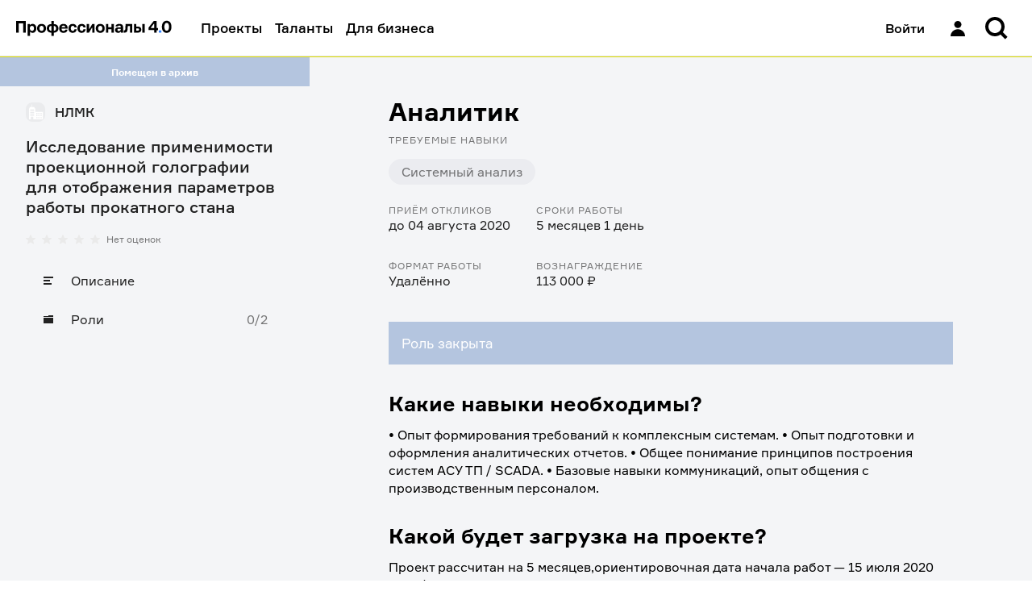

--- FILE ---
content_type: text/css; charset=UTF-8
request_url: https://professionals4-0.ru/_next/static/css/6a2eddb6cab7d726.css
body_size: 1372
content:
.Description_root__Est5E{--gap-xs-row:var(--space-m);--gap-s-row:var(--space-xxl)}.Description_title__TbBAN{line-height:normal}.Description_info__5OMcA{margin-top:var(--space-l);display:grid;grid-template-columns:repeat(auto-fill,100%);grid-row-gap:var(--gap-xs-row);row-gap:var(--gap-xs-row);grid-column-gap:var(--space-xxl);-moz-column-gap:var(--space-xxl);column-gap:var(--space-xxl)}@media (min-width:720px){.Description_info__5OMcA{row-gap:var(--gap-s-row);grid-template-columns:repeat(2,-webkit-max-content);grid-template-columns:repeat(2,max-content)}}.Description_info_item__EgfuC{display:flex;flex-direction:column}.Description_info_item__EgfuC:nth-child(3n){margin-top:var(--gap-xs-row)}@media (min-width:720px){.Description_info_item__EgfuC:nth-child(3n){margin-top:0}}.Description_info_description__ZWC19,.Description_info_title__DO4s6{display:inline-flex}.Description_descriptionText_title__q_P2J{font-size:26px;font-weight:700}.Description_descriptionText_text__G2zO9{font-size:var(--size-typo-m);line-height:var(--line-height-typo-m);white-space:pre-wrap}.Counter_counter__F4lxk{position:relative;padding:0 8px;display:inline-flex;justify-content:center;min-width:24px;height:24px;font-size:12px;font-weight:500;color:var(--color-typo-primary);color:#fff;background-color:#b4c5df;border-radius:12px;align-items:center;flex-basis:24px}.Counter_hasNew__EX4Yd:after{content:"";position:absolute;top:-1px;right:0;display:block;width:8px;height:8px;background-color:var(--color-bg-alert);border-radius:50%}@media (max-width:719px){.FormDecisionAccept_submitButton__P4fBX{width:100%}}.FormDecisionReject_label__tEamY{margin-bottom:var(--space-s);color:var(--color-typo-secondary)}.FormDecisionReject_messageWrapper__4ZfBQ{margin-top:var(--space-xxl)}@media (max-width:719px){.FormDecisionReject_submitButton__91FZ3{width:100%}}.ApplicationCardView_card__oXCdz{position:relative;display:flex;flex-direction:column}.ApplicationCardView_card__oXCdz.ApplicationCardView_isDeleted__rW2ft{opacity:.4}.ApplicationCardView_card__oXCdz.ApplicationCardView_isDeleted__rW2ft:hover{box-shadow:unset}.ApplicationCardView_card__oXCdz.ApplicationCardView_isDeleted__rW2ft{pointer-events:none;-webkit-user-select:none;-moz-user-select:none;user-select:none}.ApplicationCardView_footerWrapper__HHdzw{margin-top:var(--space-m);padding:0 var(--space-l);display:flex;flex-direction:column;flex-grow:1}.ApplicationCardView_footerInfo__IsbWh{flex-grow:1}.ApplicationCardView_footer__ES5U9{margin-top:var(--space-xl);margin-bottom:calc(var(--space-xl) - 1px);text-align:center;border-top:1px solid var(--color-bg-border)}.ApplicationCardView_footer_offer__Y1rYC{box-sizing:content-box;height:140px}.ApplicationCardView_footer_rate___PBzW{box-sizing:content-box;height:40px}.ApplicationCardView_responseText__hxUdb{white-space:break-spaces;word-wrap:break-word;font-size:var(--size-typo-m);line-height:var(--line-height-typo-m);color:var(--color-typo-primary)}.ApplicationCardView_link__YX1hq{display:flex;flex-direction:column;flex-grow:1}.ApplicationCardView_buttonWrapper__bG7o6,.ApplicationCardView_buttonsWrapper__Bmk0N{padding:0 var(--space-l) var(--space-s)}.ApplicationCardView_buttonsWrapper__Bmk0N{display:block}.ApplicationCardView_status__VqCSe{margin-top:var(--space-xl);padding-top:var(--space-xl);padding-bottom:var(--space-xs);text-align:center;border-top:1px solid var(--color-bg-border)}.ApplicationCardView_status_offer__f_p8I{box-sizing:content-box;height:92px}.ApplicationCardView_status_rate__PyyrZ{box-sizing:content-box;height:40px}@media (max-width:719px){.ApplicationCardView_inviteButton__5DImf{padding:0}}@media (min-width:720px){.ApplicationCardView_inviteButton__5DImf{padding:0 30px}}@media (min-width:1024px){.ApplicationCardView_inviteButton__5DImf{padding:0}}@media (min-width:1280px){.ApplicationCardView_inviteButton__5DImf{padding:0 30px}}.ApplicationCardView_toggleMessageButton__Y7tpL{display:block;margin-top:var(--space-xs);font-size:inherit;line-height:inherit;cursor:pointer;color:var(--color-link);background:none;border:none;border-bottom:1px dashed}.ApplicationCardView_toggleMessageButton__Y7tpL:hover{color:var(--color-link-hover)}.ApplicationCardView_newBadge__hjul6{position:absolute;top:-8px;right:16px;padding:4px 12px;font-size:13px;line-height:16px}.ApplicationCardView_statusText__zcWq0{font-size:var(--size-typo-l);line-height:var(--line-height-typo-m)}.ApplicationCardView_statusText__zcWq0:not(:empty){margin-top:var(--space-l)}.ApplicationCardView_isDeletedBio__hQ5Ov{padding-bottom:var(--space-l)}.ApplicationCardView_resumeLink__w22wN{display:flex;align-items:center}.ApplicationCardView_resumeLinkIcon___pStM{margin-right:var(--space-xxs)}.ResponsesTab_cardSearch__q90i1{padding:var(--space-xl);border:2px dashed rgba(0,0,0,.1);border-radius:4px}.Tabs_grid__ixUIy{display:grid;grid-template-columns:minmax(0,1fr);grid-gap:14px}@media (min-width:720px){.Tabs_grid__ixUIy{grid-template-columns:minmax(0,1fr) minmax(0,1fr)}}.AcceptOfferSection_link__02rS3{color:#fff}.AcceptOfferSection_select__6lIBV{max-width:100%}@media (min-width:720px){.AcceptOfferSection_select__6lIBV{max-width:300px}}.AcceptOfferSection_listItem__kVcUI{list-style-type:"– "}.AcceptOfferSection_opacityText__KH9oE{opacity:.8}.JobPage_searchTalentButton__ejIe0{width:100%}@media (min-width:720px){.JobPage_searchTalentButton__ejIe0{width:auto}}.JobPage_manageApplications__j3caC{margin-top:60px}.JobPage_button__L8qoC{width:100%}@media (min-width:720px){.JobPage_button__L8qoC{width:auto}}.JobPage_status__RtGlw{font-size:17px;padding:var(--space-m)}

--- FILE ---
content_type: text/css; charset=UTF-8
request_url: https://professionals4-0.ru/_next/static/css/359ee044c0021418.css
body_size: 2241
content:
.GidLoginButton_gidLoginButton__59_sr{background-color:#fff;border:1px solid rgba(27,44,78,.1);color:#0079c2;height:56px;min-width:268px;width:100%;max-width:360px;border-radius:10px;cursor:pointer;display:inline-block;font-family:system-ui,-apple-system,Segoe UI,Roboto,Ubuntu,Cantarell,Noto Sans,sans-serif,Helvetica Neue,Liberation Sans,Arial,Apple Color Emoji,Segoe UI Emoji,Segoe UI Symbol,Noto Color Emoji;font-size:17px;font-weight:700;line-height:24px;padding:14px;box-sizing:border-box;text-align:center;text-decoration:none;-webkit-user-select:none;-moz-user-select:none;user-select:none;vertical-align:middle;position:relative}.GidLoginButton_gidLoginButton__59_sr:before{background:#0079c2;display:inline-block;border-radius:8px}.GidLoginButton_gidLoginButton__59_sr:after,.GidLoginButton_gidLoginButton__59_sr:before{content:"";height:28px;width:28px;position:absolute;top:50%;left:12px;transform:translateY(-50%)}.GidLoginButton_gidLoginButton__59_sr:after{background-image:url("data:image/svg+xml,%3Csvg%20width%3D%2228%22%20height%3D%2228%22%20fill%3D%22none%22%20xmlns%3D%22http%3A%2F%2Fwww.w3.org%2F2000%2Fsvg%22%3E%3Crect%20width%3D%2228%22%20height%3D%2228%22%20rx%3D%228%22%20fill%3D%22%230070b4%22%2F%3E%3Cg%20clip-path%3D%22url(%23a)%22%20fill%3D%22%23fff%22%3E%3Cpath%20fill-rule%3D%22evenodd%22%20clip-rule%3D%22evenodd%22%20d%3D%22M15.754%207.52c-.374-1.62-1.316-2.935-1.444-3.145-.207.305-.955%201.462-1.335%202.751a9.912%209.912%200%200%200-.335%203.966c.141%201.258.683%202.541.683%202.541.284.674.716%201.398.993%201.754.406-.52%201.348-2.084%201.644-4.124.161-1.137.168-2.129-.206-3.743Zm-1.444%207.467c-.181-.343-.471-.991-.497-1.995-.006-.973.387-1.805.503-1.977.103.172.445.903.483%201.894a4.274%204.274%200%200%201-.49%202.084v-.006Zm1.334-4.722c-.013.617-.09%201.271-.187%201.659a10.062%2010.062%200%200%200-.206-2.357c-.155-.738-.6-1.97-.954-2.542-.33.54-.729%201.607-.942%202.535-.213.928-.219%202.046-.219%202.383-.058-.286-.2-1.296-.155-2.307.033-.838.232-1.696.342-2.097.413-1.321.883-2.166.974-2.3a9.99%209.99%200%200%201%20.986%202.269%209.81%209.81%200%200%201%20.355%202.757h.006Z%22%2F%3E%3Cpath%20fill-rule%3D%22evenodd%22%20clip-rule%3D%22evenodd%22%20d%3D%22M14.948%2015.768h-2.85v1.888l.006-.007c.671-.66%201.76-.66%202.431%200%20.67.661.67%201.735%200%202.396l-.006.006s-.007%200-.013.007a3.47%203.47%200%200%201-4.849-.006%203.348%203.348%200%200%201%200-4.786%203.448%203.448%200%200%201%202.431-.99V9.743c-3.379%200-6.119%202.701-6.119%206.024%200%203.33%202.74%206.03%206.03%201.76%200%203.346-.736%204.462-1.906v-4.117h-1.612v-.007Z%22%2F%3E%3Cpath%20d%3D%22M20.39%2021.208v-4.753h.16c.072%200%20.123.025.168.082.04.051.065.127.065.223v4.143a.367.367%200%200%201-.065.222.215.215%200%200%201-.167.083h-.161Zm-1.238.673h1.94c.213%200%20.387-.038.51-.108a.71.71%200%200%200%20.277-.273.994.994%200%200%200%20.11-.356c.019-.12.025-.241.019-.35v-3.92c0-.108%200-.229-.02-.35a1.14%201.14%200%200%200-.109-.355.67.67%200%200%200-.277-.274c-.123-.07-.297-.107-.51-.107h-1.94v6.093Zm-1.793%200h1.238v-6.094H17.36v6.094Z%22%2F%3E%3C%2Fg%3E%3Cdefs%3E%3CclipPath%20id%3D%22a%22%3E%3Cpath%20fill%3D%22%230070b4%22%20transform%3D%22translate(5.98%204.375)%22%20d%3D%22M0%200h16.042v17.5H0z%22%2F%3E%3C%2FclipPath%3E%3C%2Fdefs%3E%3C%2Fsvg%3E");color:#0079c2;background-repeat:no-repeat;background-position:0 0;background-size:28px}.AuthContainer_wrapper__iU1iM{display:flex;flex-direction:column;width:100%}@media (min-width:1024px){.AuthContainer_wrapper__iU1iM{flex-direction:row}.AuthContainer_wrapper__iU1iM:before{content:"";display:block;flex-shrink:0;width:350px;min-height:100vh;background-color:var(--color-bg-brand)}}@media (min-width:1280px){.AuthContainer_wrapper__iU1iM{flex-direction:row}.AuthContainer_wrapper__iU1iM:before{width:425px}}.AuthContainer_container__D4wWD{padding:80px var(--space-l) 0 var(--space-l)}@media (min-width:720px){.AuthContainer_container__D4wWD{padding:64px var(--space-xxxxxl) 0 var(--space-xxxxxl)}}@media (min-width:1024px){.AuthContainer_container__D4wWD{padding:45px var(--space-xxxl) 0 var(--space-xxxl)}}@media (min-width:1280px){.AuthContainer_container__D4wWD{padding:80px 78px 0}}.AuthLayout_content__LkltD{display:flex;flex-direction:row;font-family:var(--font-family)}@media (max-width:1023px){.AuthLayout_content__LkltD{flex-direction:column}}.AuthLayout_form__5Qimv{flex-shrink:0}.AuthLayout_form__5Qimv,.AuthLayout_informer__MJbzC{width:380px}@media (max-width:719px){.AuthLayout_form__5Qimv,.AuthLayout_informer__MJbzC{width:100%}}.AuthLayout_children__xoEgE{margin-left:28px}@media (max-width:1023px){.AuthLayout_children__xoEgE{margin-top:64px;margin-left:0}}.AuthForm_recoveryPasswordLink__UZgIh{margin-top:var(--space-s)}.AuthForm_authButton__AoRKh{min-width:265px}@media (max-width:719px){.AuthForm_authButton__AoRKh{display:flex;justify-content:center;width:100%}}.AuthForm_buttonWrapper__PIaX1{margin-top:var(--space-xxl)}.AuthForm_formLabel__ga6Gx{font-weight:500;color:var(--color-bg-dark)}@media (max-width:719px){.ChangePasswordForm_authButton__n_YO4{display:flex;justify-content:center;width:100%}}.ChangePasswordForm_buttonWrapper__9BZ9M{margin-top:var(--space-xxl)}.ChangePasswordForm_email__0nzm2{background-color:#d3d3d3}.ChangePasswordForm_formLabel___C_B0{font-weight:500;color:var(--color-bg-dark)}.ChangePasswordForm_inputMessage__rHLnq{margin-top:12px}.RecoverPasswordForm_inputMessage__Fi_zE{margin-top:12px;color:var(--color-bg-dark)}.RecoverPasswordForm_formLabel__Webgy{font-weight:500;color:var(--color-bg-dark)}.AuthPage_content__x_XTD{display:flex;flex-direction:row;font-family:var(--font-family)}@media (max-width:1023px){.AuthPage_content__x_XTD{flex-direction:column}}.AuthPage_form__wWMrI{width:400px}@media (max-width:1023px){.AuthPage_form__wWMrI{width:100%}}.AuthPage_links__lPi4S{margin-left:28px}@media (max-width:1023px){.AuthPage_links__lPi4S{margin-left:0}}.AuthPage_link__xF0Mr{margin-top:var(--space-m)}.AuthPage_registerLink__E5FBl{color:var(--color-bg-normal);display:inline-block}.AuthPage_registerLink__E5FBl:hover{color:#fff}.AuthPage_buttonWrapperGid__zM79T{margin-top:var(--space-l);max-width:260px}@media (max-width:719px){.AuthPage_buttonWrapperGid__zM79T{width:100%;max-width:100%}}.AuthPage_infoWrapper__eQfoK{display:flex;flex-direction:row;gap:var(--space-m);max-width:450px}.AuthPage_info__TRCiW{display:flex;min-width:40px;min-height:60px;background-color:var(--rebranding-color-link-hover);border-radius:2px;border:2px solid var(--rebranding-color-link);align-items:center;justify-content:center;color:var(--rebranding-color-link-white)}.RestorePasswordForm_inputMessage__zMeII{margin-top:12px}.RestorePasswordForm_buttonWrapper__SrHb6{margin-top:var(--space-xxl)}@media (max-width:719px){.RestorePasswordForm_submitButton__jWoPp{display:flex;justify-content:center;width:100%}}.RestorePasswordForm_formLabel__uWPts{font-weight:500;color:var(--color-bg-dark)}.ResetPasswordForm_buttonWrapper__FBHVD{margin-top:var(--space-xxl)}.ResetPasswordForm_inputMessage__D5K_2{margin-top:var(--space-s)}@media (max-width:719px){.ResetPasswordForm_submitButton__Jq1cf{display:flex;justify-content:center;width:100%}}.ResetPasswordForm_formLabel__wyDIL{font-weight:500;color:var(--color-bg-dark)}.WebinarAuthPage_content__OzwDF{display:flex;flex-direction:row;font-family:var(--font-family)}@media (max-width:1023px){.WebinarAuthPage_content__OzwDF{flex-direction:column}}.WebinarAuthPage_form__UhT2s{width:400px}@media (max-width:1023px){.WebinarAuthPage_form__UhT2s{width:100%}}.WebinarAuthPage_links__WuzZv{margin-left:28px}@media (max-width:1023px){.WebinarAuthPage_links__WuzZv{margin-left:0}}.WebinarAuthPage_link__EB0X0{margin-top:var(--space-m)}.WebinarAuthPage_registerLink__YefuT{color:var(--color-bg-normal);display:inline-block}.WebinarAuthPage_registerLink__YefuT:hover{color:#fff}.WebinarAuthPage_text__cGGN7{margin-top:var(--space-xxxl);max-width:624px}

--- FILE ---
content_type: text/css; charset=UTF-8
request_url: https://professionals4-0.ru/_next/static/css/4311f21d535646be.css
body_size: 5561
content:
.UserAvatarEdit_photoWrapper__O56L_{position:relative;flex-shrink:0;align-items:center}.UserAvatarEdit_photoContainer__zQtCJ,.UserAvatarEdit_photoWrapper__O56L_{display:flex;flex-direction:column;height:100%}@media (min-width:720px){.UserAvatarEdit_photoContainer__zQtCJ{flex-direction:column}}.UserAvatarEdit_photo___migA{width:120px;height:147px}.UserAvatarEdit_tip__QbHx1{display:flex;flex-direction:row;align-items:center;justify-content:center;padding-top:10px;gap:8px}.UserAvatarEdit_tip__QbHx1>p{color:#005ce5}.UserAvatarEdit_error__g3TYp{position:sticky;position:-webkit-sticky;margin-top:10px;padding:8px;color:rgba(0,0,0,.6);top:calc(var(--header-height) + 20px);background-color:#fff6eb;border:1px solid #e6e2db}@media (max-width:1023px){.UserAvatarEdit_error__g3TYp{top:var(--header-height)}}.UserAvatarEdit_error__g3TYp:after,.UserAvatarEdit_error__g3TYp:before{position:absolute;left:calc(50% - 7px);width:0;height:0;content:"";border-left:7.5px solid transparent;border-right:7.5px solid transparent;border-bottom-width:7px;border-bottom-style:solid}.UserAvatarEdit_error__g3TYp:before{top:-8px;border-bottom-color:#e6e2db}.UserAvatarEdit_error__g3TYp:after{top:-7px;border-bottom-color:#fff6eb}.UserAvatarEdit_avatarButton__L68rE{position:absolute;top:0;left:0;display:flex;justify-content:center;width:100%;height:165px;cursor:pointer;border:none;align-items:center;fill:var(--color-link)}.UserAvatarEdit_avatarButton__L68rE:hover{fill:var(--color-link-hover)}.UserAvatarEdit_fileInput__kMr4w{display:none}.UserAvatarEdit_compressionInformer__HT_iW{background-color:#e7e7ea}.Education_education_wrapper__sWz7m{display:flex;flex-direction:column;gap:10px}.Education_wrapper__kzqAN{margin-bottom:var(--space-s);display:flex;flex-direction:column}@media (max-width:1023px){.Education_wrapper__kzqAN{margin-bottom:var(--space-xxxxl)}}.Education_fieldWrap___idb6{width:100%;min-width:0;display:flex;flex-direction:column;border-bottom:1px solid var(--color-bg-border)}.Education_datesWrapper__XrV9F{display:flex;flex-direction:row;gap:20px;flex-wrap:wrap}@media (max-width:719px){.Education_input__cTfPD{padding:0 var(--space-xs)}}@media (min-width:720px){.Education_buttonWrapper__bsaKP{align-self:flex-end}}.InformationForCustomers_wrapper__avXbX{display:grid;grid-template-areas:". ." ". .";grid-gap:20px;gap:20px;grid-template-columns:minmax(215px,300px) minmax(215px,300px)}@media (max-width:719px){.InformationForCustomers_wrapper__avXbX{grid-template-columns:repeat(1,minmax(215px,1fr));grid-template-rows:repeat(4,1fr);grid-template-areas:"." "." "." "."}}.InformationForCustomers_input_name__oqwYS{padding-bottom:5px}.InformationForCustomers_hourly_rate__vyfSz{display:grid;grid-template-columns:repeat(2,1fr);grid-gap:10px}.InformationForCustomers_hourly_rate__vyfSz>div>div>input{background-image:url(/static/rubble.svg);background-repeat:no-repeat;background-position:right 5px center}.InformationForCustomers_field__C_OHd{padding-right:32px}.InformationForCustomers_input_with_hint__IiS8M{position:relative}.InformationForCustomers_input_with_hint__IiS8M>figure{position:absolute;top:4px;right:-33px}.UserBio_size_s__yvm1T .UserBio_avatar__pjNmj{width:40px;height:40px}.UserBio_size_m___0Uwb .UserBio_avatar__pjNmj{width:60px;height:60px}.UserBio_wrapper__NMwJf{display:flex;flex-direction:column}.UserBio_header__03aoS{display:flex}.UserBio_userInfo__e64A_{flex-grow:0;flex-shrink:1;width:calc(100% - 60px - var(--space-s))}.UserBio_name__kOmW_{display:block}@media (min-width:1024px){.UserBio_name__kOmW_{max-width:300px}}.RemoveProfileSetting_button__cV4OF{text-align:left;text-decoration:none;font-size:var(--size-typo-m);cursor:pointer;background:none;border:none;transition:color .3s;color:var(--color-link);fill:var(--color-link)}.RemoveProfileSetting_button__cV4OF:hover{color:var(--color-link-hover);fill:var(--color-link-hover)}.GidLoginButton_gidLoginButton__59_sr{background-color:#fff;border:1px solid rgba(27,44,78,.1);color:#0079c2;height:56px;min-width:268px;width:100%;max-width:360px;border-radius:10px;cursor:pointer;display:inline-block;font-family:system-ui,-apple-system,Segoe UI,Roboto,Ubuntu,Cantarell,Noto Sans,sans-serif,Helvetica Neue,Liberation Sans,Arial,Apple Color Emoji,Segoe UI Emoji,Segoe UI Symbol,Noto Color Emoji;font-size:17px;font-weight:700;line-height:24px;padding:14px;box-sizing:border-box;text-align:center;text-decoration:none;-webkit-user-select:none;-moz-user-select:none;user-select:none;vertical-align:middle;position:relative}.GidLoginButton_gidLoginButton__59_sr:before{background:#0079c2;display:inline-block;border-radius:8px}.GidLoginButton_gidLoginButton__59_sr:after,.GidLoginButton_gidLoginButton__59_sr:before{content:"";height:28px;width:28px;position:absolute;top:50%;left:12px;transform:translateY(-50%)}.GidLoginButton_gidLoginButton__59_sr:after{background-image:url("data:image/svg+xml,%3Csvg%20width%3D%2228%22%20height%3D%2228%22%20fill%3D%22none%22%20xmlns%3D%22http%3A%2F%2Fwww.w3.org%2F2000%2Fsvg%22%3E%3Crect%20width%3D%2228%22%20height%3D%2228%22%20rx%3D%228%22%20fill%3D%22%230070b4%22%2F%3E%3Cg%20clip-path%3D%22url(%23a)%22%20fill%3D%22%23fff%22%3E%3Cpath%20fill-rule%3D%22evenodd%22%20clip-rule%3D%22evenodd%22%20d%3D%22M15.754%207.52c-.374-1.62-1.316-2.935-1.444-3.145-.207.305-.955%201.462-1.335%202.751a9.912%209.912%200%200%200-.335%203.966c.141%201.258.683%202.541.683%202.541.284.674.716%201.398.993%201.754.406-.52%201.348-2.084%201.644-4.124.161-1.137.168-2.129-.206-3.743Zm-1.444%207.467c-.181-.343-.471-.991-.497-1.995-.006-.973.387-1.805.503-1.977.103.172.445.903.483%201.894a4.274%204.274%200%200%201-.49%202.084v-.006Zm1.334-4.722c-.013.617-.09%201.271-.187%201.659a10.062%2010.062%200%200%200-.206-2.357c-.155-.738-.6-1.97-.954-2.542-.33.54-.729%201.607-.942%202.535-.213.928-.219%202.046-.219%202.383-.058-.286-.2-1.296-.155-2.307.033-.838.232-1.696.342-2.097.413-1.321.883-2.166.974-2.3a9.99%209.99%200%200%201%20.986%202.269%209.81%209.81%200%200%201%20.355%202.757h.006Z%22%2F%3E%3Cpath%20fill-rule%3D%22evenodd%22%20clip-rule%3D%22evenodd%22%20d%3D%22M14.948%2015.768h-2.85v1.888l.006-.007c.671-.66%201.76-.66%202.431%200%20.67.661.67%201.735%200%202.396l-.006.006s-.007%200-.013.007a3.47%203.47%200%200%201-4.849-.006%203.348%203.348%200%200%201%200-4.786%203.448%203.448%200%200%201%202.431-.99V9.743c-3.379%200-6.119%202.701-6.119%206.024%200%203.33%202.74%206.03%206.03%201.76%200%203.346-.736%204.462-1.906v-4.117h-1.612v-.007Z%22%2F%3E%3Cpath%20d%3D%22M20.39%2021.208v-4.753h.16c.072%200%20.123.025.168.082.04.051.065.127.065.223v4.143a.367.367%200%200%201-.065.222.215.215%200%200%201-.167.083h-.161Zm-1.238.673h1.94c.213%200%20.387-.038.51-.108a.71.71%200%200%200%20.277-.273.994.994%200%200%200%20.11-.356c.019-.12.025-.241.019-.35v-3.92c0-.108%200-.229-.02-.35a1.14%201.14%200%200%200-.109-.355.67.67%200%200%200-.277-.274c-.123-.07-.297-.107-.51-.107h-1.94v6.093Zm-1.793%200h1.238v-6.094H17.36v6.094Z%22%2F%3E%3C%2Fg%3E%3Cdefs%3E%3CclipPath%20id%3D%22a%22%3E%3Cpath%20fill%3D%22%230070b4%22%20transform%3D%22translate(5.98%204.375)%22%20d%3D%22M0%200h16.042v17.5H0z%22%2F%3E%3C%2FclipPath%3E%3C%2Fdefs%3E%3C%2Fsvg%3E");color:#0079c2;background-repeat:no-repeat;background-position:0 0;background-size:28px}.AuthContainer_wrapper__iU1iM{display:flex;flex-direction:column;width:100%}@media (min-width:1024px){.AuthContainer_wrapper__iU1iM{flex-direction:row}.AuthContainer_wrapper__iU1iM:before{content:"";display:block;flex-shrink:0;width:350px;min-height:100vh;background-color:var(--color-bg-brand)}}@media (min-width:1280px){.AuthContainer_wrapper__iU1iM{flex-direction:row}.AuthContainer_wrapper__iU1iM:before{width:425px}}.AuthContainer_container__D4wWD{padding:80px var(--space-l) 0 var(--space-l)}@media (min-width:720px){.AuthContainer_container__D4wWD{padding:64px var(--space-xxxxxl) 0 var(--space-xxxxxl)}}@media (min-width:1024px){.AuthContainer_container__D4wWD{padding:45px var(--space-xxxl) 0 var(--space-xxxl)}}@media (min-width:1280px){.AuthContainer_container__D4wWD{padding:80px 78px 0}}.AuthLayout_content__LkltD{display:flex;flex-direction:row;font-family:var(--font-family)}@media (max-width:1023px){.AuthLayout_content__LkltD{flex-direction:column}}.AuthLayout_form__5Qimv{flex-shrink:0}.AuthLayout_form__5Qimv,.AuthLayout_informer__MJbzC{width:380px}@media (max-width:719px){.AuthLayout_form__5Qimv,.AuthLayout_informer__MJbzC{width:100%}}.AuthLayout_children__xoEgE{margin-left:28px}@media (max-width:1023px){.AuthLayout_children__xoEgE{margin-top:64px;margin-left:0}}.AuthForm_recoveryPasswordLink__UZgIh{margin-top:var(--space-s)}.AuthForm_authButton__AoRKh{min-width:265px}@media (max-width:719px){.AuthForm_authButton__AoRKh{display:flex;justify-content:center;width:100%}}.AuthForm_buttonWrapper__PIaX1{margin-top:var(--space-xxl)}.AuthForm_formLabel__ga6Gx{font-weight:500;color:var(--color-bg-dark)}@media (max-width:719px){.ChangePasswordForm_authButton__n_YO4{display:flex;justify-content:center;width:100%}}.ChangePasswordForm_buttonWrapper__9BZ9M{margin-top:var(--space-xxl)}.ChangePasswordForm_email__0nzm2{background-color:#d3d3d3}.ChangePasswordForm_formLabel___C_B0{font-weight:500;color:var(--color-bg-dark)}.ChangePasswordForm_inputMessage__rHLnq{margin-top:12px}.RecoverPasswordForm_inputMessage__Fi_zE{margin-top:12px;color:var(--color-bg-dark)}.RecoverPasswordForm_formLabel__Webgy{font-weight:500;color:var(--color-bg-dark)}.AuthPage_content__x_XTD{display:flex;flex-direction:row;font-family:var(--font-family)}@media (max-width:1023px){.AuthPage_content__x_XTD{flex-direction:column}}.AuthPage_form__wWMrI{width:400px}@media (max-width:1023px){.AuthPage_form__wWMrI{width:100%}}.AuthPage_links__lPi4S{margin-left:28px}@media (max-width:1023px){.AuthPage_links__lPi4S{margin-left:0}}.AuthPage_link__xF0Mr{margin-top:var(--space-m)}.AuthPage_registerLink__E5FBl{color:var(--color-bg-normal);display:inline-block}.AuthPage_registerLink__E5FBl:hover{color:#fff}.AuthPage_buttonWrapperGid__zM79T{margin-top:var(--space-l);max-width:260px}@media (max-width:719px){.AuthPage_buttonWrapperGid__zM79T{width:100%;max-width:100%}}.AuthPage_infoWrapper__eQfoK{display:flex;flex-direction:row;gap:var(--space-m);max-width:450px}.AuthPage_info__TRCiW{display:flex;min-width:40px;min-height:60px;background-color:var(--rebranding-color-link-hover);border-radius:2px;border:2px solid var(--rebranding-color-link);align-items:center;justify-content:center;color:var(--rebranding-color-link-white)}.RestorePasswordForm_inputMessage__zMeII{margin-top:12px}.RestorePasswordForm_buttonWrapper__SrHb6{margin-top:var(--space-xxl)}@media (max-width:719px){.RestorePasswordForm_submitButton__jWoPp{display:flex;justify-content:center;width:100%}}.RestorePasswordForm_formLabel__uWPts{font-weight:500;color:var(--color-bg-dark)}.ResetPasswordForm_buttonWrapper__FBHVD{margin-top:var(--space-xxl)}.ResetPasswordForm_inputMessage__D5K_2{margin-top:var(--space-s)}@media (max-width:719px){.ResetPasswordForm_submitButton__Jq1cf{display:flex;justify-content:center;width:100%}}.ResetPasswordForm_formLabel__wyDIL{font-weight:500;color:var(--color-bg-dark)}.WebinarAuthPage_content__OzwDF{display:flex;flex-direction:row;font-family:var(--font-family)}@media (max-width:1023px){.WebinarAuthPage_content__OzwDF{flex-direction:column}}.WebinarAuthPage_form__UhT2s{width:400px}@media (max-width:1023px){.WebinarAuthPage_form__UhT2s{width:100%}}.WebinarAuthPage_links__WuzZv{margin-left:28px}@media (max-width:1023px){.WebinarAuthPage_links__WuzZv{margin-left:0}}.WebinarAuthPage_link__EB0X0{margin-top:var(--space-m)}.WebinarAuthPage_registerLink__YefuT{color:var(--color-bg-normal);display:inline-block}.WebinarAuthPage_registerLink__YefuT:hover{color:#fff}.WebinarAuthPage_text__cGGN7{margin-top:var(--space-xxxl);max-width:624px}.PasswordEditForm_saveButton__jeBsK{margin-left:0;display:inline-block}@media (min-width:720px){.PasswordEditForm_saveButton__jeBsK{margin-bottom:0}}@media (max-width:719px){.PasswordEditForm_saveButton__jeBsK{width:100%}}.PasswordEditForm_buttonWrapper__gD6sq{display:flex}@media (min-width:720px){.PasswordEditForm_buttonWrapper__gD6sq{flex-direction:row}}@media (max-width:719px){.PasswordEditForm_buttonWrapper__gD6sq{flex-direction:column}}@media (min-width:720px){.PasswordEditForm_closeButton__ERUtL{margin-left:var(--space-l)}}@media (max-width:719px){.PasswordEditForm_closeButton__ERUtL{margin-top:var(--space-l)}}.PasswordEditForm_label__KWNyW{font-weight:400;font-size:var(--size-typo-m)}.PersonalInformationEditForm2_wrapper__v8EXb{display:flex;flex-direction:column;gap:10px}.PersonalInformationEditForm2_description__7DfjR{display:flex;flex-direction:row;position:relative}.PersonalInformationEditForm2_description__7DfjR>figure{position:absolute;top:5px;right:5px}.PersonalInformationEditForm2_description__7DfjR>div{width:100%}.PersonalInformationEditForm2_portfolio__wsCsS{position:relative}.PersonalInformationEditForm2_portfolio__wsCsS>figure{position:absolute;top:4px;right:4px}.PersonalInformationEditForm2_portfolio_link_input__hYBpB{padding-right:30px}.ToggleSwitch_switch__RZF0x{position:relative;display:inline-block;width:48px;height:24px}.ToggleSwitch_switch__RZF0x input{display:none}.ToggleSwitch_slider__ok7Z1{position:absolute;cursor:pointer;top:0;left:0;right:0;bottom:0;background-color:#dfe8ff;transition:.4s;font-weight:700}.ToggleSwitch_slider__ok7Z1:before{position:absolute;display:flex;align-items:center;justify-content:center;content:attr(data-tg-off);color:#fff;height:24px;width:24px;background-color:#2196f3;transition:.4s}input:checked+.ToggleSwitch_slider__ok7Z1:before{content:attr(data-tg-on);transform:translateX(25px)}.PublicProfileSwitchBlock_wrapper__Mwz0l{display:flex;flex-direction:row;justify-content:flex-end;align-items:center;gap:20px}.Attachments_grid__TSjdo{display:grid;grid-template-columns:1fr 1fr;grid-row-gap:var(--col-gap-full);grid-column-gap:var(--col-gap-full)}@media (max-width:719px){.Attachments_grid__TSjdo{grid-template-columns:1fr}}.Attachments_file__MGh7_{display:flex}.Attachments_text__n638W{word-break:break-all;word-break:break-word}.Attachments_fileIcon__tQaIV{margin-right:var(--space-m)}.RoleAndDirectionActivity_wrapper__YG2o9{display:flex;flex-direction:column;gap:10px}.RoleAndDirectionActivity_count_skills__WgGjS{padding-left:13px}.RoleAndDirectionActivity_key_skills_hidden__fa4Dx{display:none}.SimpleText_preWrap__YL40z{white-space:pre-wrap}.Autocomplete_wrapper__kj_bV{position:relative}.Autocomplete_select_menu__FyawT{max-height:300px}.Menu_menu__YJHKh{position:relative;min-height:49px}.Menu_menu__YJHKh:before{content:"";position:absolute;top:0;margin-right:calc(-1 * var(--space-l));margin-left:calc(-1 * var(--space-l));display:block;min-width:calc(100% + (var(--space-l) * 2));height:100%;background:#ebecf0}@media (min-width:1024px){.Menu_menu__YJHKh:before{display:none}}.Menu_menuActive___Vt2s{min-height:auto}.Menu_menuActive___Vt2s:before{background:transparent}.Menu_list__hxdvD{display:flex;flex-direction:column;width:100%;list-style:none}.Menu_item__5aRCH{position:relative;display:none;width:100%;height:48px;white-space:nowrap}@media (min-width:1024px){.Menu_item__5aRCH{margin-bottom:0;display:flex;border:none}}.Menu_menuActive___Vt2s .Menu_item__5aRCH{display:flex}.Menu_side__XQwMk{position:absolute;top:0;right:0;bottom:0;display:flex;justify-content:center;width:50px}.Menu_link__rlPYh{padding:var(--space-s) var(--space-xl) var(--space-s) var(--space-l);display:flex;justify-content:flex-start;width:100%;text-decoration:none;color:var(--color-typo-primary);transition:background var(--transition-time) ease;align-items:center}.Menu_link__rlPYh:hover{background:#ebecf0;border-radius:4px}.Menu_link__rlPYh:active{color:inherit}@media (min-width:1024px){.Menu_link__rlPYh{padding-right:var(--space-l)}}.Menu_icon__4NxnC{margin-right:var(--space-l);display:inline-flex;color:var(--color-typo-primary)}.Menu_counts__p3hUZ{margin-left:auto;display:inline-flex;color:var(--color-typo-secondary)}.Menu_active__Z3qF_{background:#ebecf0;border-radius:4px}.Menu_mobileToggle__ow7__{position:absolute;top:0;margin-right:calc(-1 * var(--space-l));margin-left:calc(-1 * var(--space-l));padding:0 var(--space-xxl) 0 var(--space-xxxl);display:flex;align-items:center;min-width:calc(100% + (var(--space-l) * 2));height:100%;background:transparent;border:none;font-family:var(--font-family)}@media (min-width:1024px){.Menu_mobileToggle__ow7__{display:none}}.Menu_toggleIcon__TSFsZ{font-size:var(--size-typo-m);line-height:var(--line-height-typo-m);text-align:center}.Menu_menuActive___Vt2s .Menu_toggleIcon__TSFsZ{transform:rotate(180deg)}.Menu_currentLink__gv3PZ .Menu_counts__p3hUZ{margin-right:var(--space-s)}.Menu_menuActive___Vt2s .Menu_mobileToggle__ow7__{position:relative;justify-content:center;height:40px;background:#ebecf0}.Menu_currentLink__gv3PZ{display:flex;align-items:center;width:100%;font-size:var(--size-typo-m);line-height:var(--line-height-typo-m);text-align:left}.WorkExperiences_work_experience_wrapper__nS_BZ{display:flex;flex-direction:column;gap:10px}.WorkExperiences_dates__82dQS{display:flex;align-items:center;flex-direction:row;gap:20px;flex-wrap:wrap}.WorkExperiences_position__beySp{margin-bottom:var(--space-xs)}.WorkExperiences_city_site_wrapper__KPokq{display:grid;grid-gap:20px;gap:20px;grid-template-areas:". ."}.WorkExperiences_experienceWrapper__es7Bw{margin-bottom:var(--space-s);display:flex;flex-direction:column}@media (max-width:1023px){.WorkExperiences_experienceWrapper__es7Bw{margin-bottom:var(--space-xxxxl)}}.WorkExperiences_experience__j6nV5{margin-bottom:var(--space-l);padding-bottom:var(--space-l);display:flex;flex-direction:column;border-bottom:1px solid var(--color-bg-border)}.WorkExperiences_description__kHv_1{margin-bottom:var(--space-xs)}@media (min-width:720px){.WorkExperiences_buttonWrapper__vtLB8{align-self:flex-end}}.WorkExperiences_fields_wrapper__gN58v{display:flex;flex-direction:column;gap:10px}.Sidebar_sidebar__2LlkB{position:relative;padding:var(--space-l) var(--space-l) 0;height:100%}@media (min-width:1024px){.Sidebar_sidebar__2LlkB{padding:var(--space-l) var(--space-xxl) var(--space-xxl)}}.ProfileEditForm2_edit_form_wrapper__QEpmw{display:flex;flex-direction:row;gap:45px;width:100%}.ProfileEditForm2_avatar__C8w0o{display:flex;width:120px}@media (max-width:719px){.ProfileEditForm2_avatar__C8w0o{display:block;width:unset;height:180px}}.ProfileEditForm2_inputs_wrapper__kIpX0{width:100%;display:flex;flex-direction:column;gap:10px}.ProfileEditForm2_buttons_wrapper__7aPiV{position:fixed;bottom:0;right:0;width:75%;height:88px;background-color:#fff;filter:drop-shadow(0 4px 32px rgba(14,78,177,.15));-webkit-backdrop-filter:blur(16px);backdrop-filter:blur(16px);display:flex;flex-direction:row;justify-content:flex-start;align-items:center;gap:20px}.ProfileEditForm2_buttons_wrapper__7aPiV>button:first-child{margin-left:40px}.ProfileEditForm2_form___5PRs{max-width:1024px}@media (max-width:719px){.ProfileEditForm2_edit_form_wrapper__QEpmw{flex-direction:column;align-items:center}.ProfileEditForm2_buttons_wrapper__7aPiV{width:100%;justify-content:center}.ProfileEditForm2_buttons_wrapper__7aPiV>button:first-child{margin-left:0}}.ModalProjectRating_head__Owo5p{text-align:center}.ModalProjectRating_logo__Nsj89{margin-top:-100px;padding:var(--space-xxs);display:inline-block;background:var(--color-bg-default);border-radius:var(--radius-l)}.ModalProjectRating_buttons__GiXg7{margin-top:var(--space-xxxl);margin-bottom:calc(0px - var(--space-s))}.ModalProjectRating_buttons__GiXg7 button{margin-bottom:var(--space-s)}@media (max-width:719px){.ModalProjectRating_tabs__pmQSg{flex-direction:column}.ModalProjectRating_tab__tXAtH:not(:last-child){border-bottom:1px solid var(--form-field-border)}.ModalProjectRating_tab__tXAtH:last-child{border-bottom:1px solid transparent}}.ModalJobResponse_separator__Cmnuw{margin:var(--space-xxl) 0;border-top:1px solid var(--form-field-border-hover)}.ModalJobResponse_button__4JeO0{margin-right:0;margin-bottom:var(--space-s);display:block}.ModalJobResponse_button__4JeO0:last-child{margin-right:0}@media (min-width:720px){.ModalJobResponse_button__4JeO0{margin-right:var(--space-s);margin-bottom:0}}.ModalJobResponse_controls___3GdG{display:flex;flex-direction:column}@media (min-width:720px){.ModalJobResponse_controls___3GdG{flex-direction:row}}@media (max-width:719px){.ModalJobResponse_closeButton__5PX_R{width:100%}}@media (min-width:480px){.ModalJobResponse_costLabel__qDlzA{display:inline-block}}@media (max-width:479px){.ModalJobResponse_costLabel__qDlzA{display:flex;align-items:center;justify-content:center;flex:0 0 22px}}.ModalJobResponse_costItem__Pb9rL{display:inline-block;margin-right:var(--space-m)}@media (max-width:479px){.ModalJobResponse_costItem__Pb9rL{display:flex;margin-right:0}.ModalJobResponse_costItem__Pb9rL+.ModalJobResponse_costItem__Pb9rL{margin-top:var(--space-xs)}}@media (min-width:480px){.ModalJobResponse_costField__5_UA6{max-width:128px}}.ModalJobResponse_costField__5_UA6{margin-left:var(--space-xs)}.ProjectSidebar_header__IdTJH{margin-bottom:18px;display:flex;align-items:center}.ProjectSidebar_companyTitle__nYgZj{margin-left:var(--space-s);font-size:var(--size-typo-m);font-weight:500;line-height:var(--line-height-typo-m);color:var(--color-typo-primary)}.ProjectSidebar_projectTitle__xG6V4{margin-bottom:var(--space-l);font-size:var(--size-typo-xl);font-weight:500;line-height:var(--line-height-typo-l);color:var(--color-typo-primary)}.ProjectSidebar_informer__jJMyR{padding:var(--space-xs) var(--space-m);display:flex;justify-content:center;height:36px;font-size:var(--size-typo-s);font-weight:700;line-height:var(--line-height-typo-s);align-items:center}.ProjectSidebar_questionsModal__jpk2t{margin-top:var(--space-xxxxxl)}.ProjectSidebar_loader__Irssy{display:none}@media (min-width:1024px){.ProjectSidebar_loader__Irssy{display:block}}.ProjectSidebar_rating__44lly{margin-bottom:20px}.ProjectSidebar_rateButton__20zj7{margin-bottom:var(--space-xxl);font-size:var(--size-typo-l)}.ApplicationStageInformer_wrap__4mC_f{display:flex;flex-wrap:wrap;flex-direction:column}.ApplicationStageInformer_text__XI0zM{flex-grow:1;width:100%;font-size:17px;white-space:pre-wrap}.ApplicationStageInformer_responseButton__TSL8S{margin-top:10px;margin-right:10px;text-align:center}@media (max-width:719px){.ApplicationStageInformer_responseButton__TSL8S{margin-right:0;width:100%}}.ApplicationStageInformer_statusText__cGLSS{font-size:17px}.ApplicationStageInformer_controls__R4Yns{display:flex;flex-direction:column;width:100%}@media (min-width:720px){.ApplicationStageInformer_controls__R4Yns{flex-direction:row}}.ApplicationStageInformer_paddingInformer__XuWCq{padding:var(--space-xl)}

--- FILE ---
content_type: text/css; charset=UTF-8
request_url: https://professionals4-0.ru/_next/static/css/5533508a22bfe0aa.css
body_size: 4134
content:
.UserBio_size_s__yvm1T .UserBio_avatar__pjNmj{width:40px;height:40px}.UserBio_size_m___0Uwb .UserBio_avatar__pjNmj{width:60px;height:60px}.UserBio_wrapper__NMwJf{display:flex;flex-direction:column}.UserBio_header__03aoS{display:flex}.UserBio_userInfo__e64A_{flex-grow:0;flex-shrink:1;width:calc(100% - 60px - var(--space-s))}.UserBio_name__kOmW_{display:block}@media (min-width:1024px){.UserBio_name__kOmW_{max-width:300px}}.RemoveProfileSetting_button__cV4OF{text-align:left;text-decoration:none;font-size:var(--size-typo-m);cursor:pointer;background:none;border:none;transition:color .3s;color:var(--color-link);fill:var(--color-link)}.RemoveProfileSetting_button__cV4OF:hover{color:var(--color-link-hover);fill:var(--color-link-hover)}.GidLoginButton_gidLoginButton__59_sr{background-color:#fff;border:1px solid rgba(27,44,78,.1);color:#0079c2;height:56px;min-width:268px;width:100%;max-width:360px;border-radius:10px;cursor:pointer;display:inline-block;font-family:system-ui,-apple-system,Segoe UI,Roboto,Ubuntu,Cantarell,Noto Sans,sans-serif,Helvetica Neue,Liberation Sans,Arial,Apple Color Emoji,Segoe UI Emoji,Segoe UI Symbol,Noto Color Emoji;font-size:17px;font-weight:700;line-height:24px;padding:14px;box-sizing:border-box;text-align:center;text-decoration:none;-webkit-user-select:none;-moz-user-select:none;user-select:none;vertical-align:middle;position:relative}.GidLoginButton_gidLoginButton__59_sr:before{background:#0079c2;display:inline-block;border-radius:8px}.GidLoginButton_gidLoginButton__59_sr:after,.GidLoginButton_gidLoginButton__59_sr:before{content:"";height:28px;width:28px;position:absolute;top:50%;left:12px;transform:translateY(-50%)}.GidLoginButton_gidLoginButton__59_sr:after{background-image:url("data:image/svg+xml,%3Csvg%20width%3D%2228%22%20height%3D%2228%22%20fill%3D%22none%22%20xmlns%3D%22http%3A%2F%2Fwww.w3.org%2F2000%2Fsvg%22%3E%3Crect%20width%3D%2228%22%20height%3D%2228%22%20rx%3D%228%22%20fill%3D%22%230070b4%22%2F%3E%3Cg%20clip-path%3D%22url(%23a)%22%20fill%3D%22%23fff%22%3E%3Cpath%20fill-rule%3D%22evenodd%22%20clip-rule%3D%22evenodd%22%20d%3D%22M15.754%207.52c-.374-1.62-1.316-2.935-1.444-3.145-.207.305-.955%201.462-1.335%202.751a9.912%209.912%200%200%200-.335%203.966c.141%201.258.683%202.541.683%202.541.284.674.716%201.398.993%201.754.406-.52%201.348-2.084%201.644-4.124.161-1.137.168-2.129-.206-3.743Zm-1.444%207.467c-.181-.343-.471-.991-.497-1.995-.006-.973.387-1.805.503-1.977.103.172.445.903.483%201.894a4.274%204.274%200%200%201-.49%202.084v-.006Zm1.334-4.722c-.013.617-.09%201.271-.187%201.659a10.062%2010.062%200%200%200-.206-2.357c-.155-.738-.6-1.97-.954-2.542-.33.54-.729%201.607-.942%202.535-.213.928-.219%202.046-.219%202.383-.058-.286-.2-1.296-.155-2.307.033-.838.232-1.696.342-2.097.413-1.321.883-2.166.974-2.3a9.99%209.99%200%200%201%20.986%202.269%209.81%209.81%200%200%201%20.355%202.757h.006Z%22%2F%3E%3Cpath%20fill-rule%3D%22evenodd%22%20clip-rule%3D%22evenodd%22%20d%3D%22M14.948%2015.768h-2.85v1.888l.006-.007c.671-.66%201.76-.66%202.431%200%20.67.661.67%201.735%200%202.396l-.006.006s-.007%200-.013.007a3.47%203.47%200%200%201-4.849-.006%203.348%203.348%200%200%201%200-4.786%203.448%203.448%200%200%201%202.431-.99V9.743c-3.379%200-6.119%202.701-6.119%206.024%200%203.33%202.74%206.03%206.03%201.76%200%203.346-.736%204.462-1.906v-4.117h-1.612v-.007Z%22%2F%3E%3Cpath%20d%3D%22M20.39%2021.208v-4.753h.16c.072%200%20.123.025.168.082.04.051.065.127.065.223v4.143a.367.367%200%200%201-.065.222.215.215%200%200%201-.167.083h-.161Zm-1.238.673h1.94c.213%200%20.387-.038.51-.108a.71.71%200%200%200%20.277-.273.994.994%200%200%200%20.11-.356c.019-.12.025-.241.019-.35v-3.92c0-.108%200-.229-.02-.35a1.14%201.14%200%200%200-.109-.355.67.67%200%200%200-.277-.274c-.123-.07-.297-.107-.51-.107h-1.94v6.093Zm-1.793%200h1.238v-6.094H17.36v6.094Z%22%2F%3E%3C%2Fg%3E%3Cdefs%3E%3CclipPath%20id%3D%22a%22%3E%3Cpath%20fill%3D%22%230070b4%22%20transform%3D%22translate(5.98%204.375)%22%20d%3D%22M0%200h16.042v17.5H0z%22%2F%3E%3C%2FclipPath%3E%3C%2Fdefs%3E%3C%2Fsvg%3E");color:#0079c2;background-repeat:no-repeat;background-position:0 0;background-size:28px}.AuthContainer_wrapper__iU1iM{display:flex;flex-direction:column;width:100%}@media (min-width:1024px){.AuthContainer_wrapper__iU1iM{flex-direction:row}.AuthContainer_wrapper__iU1iM:before{content:"";display:block;flex-shrink:0;width:350px;min-height:100vh;background-color:var(--color-bg-brand)}}@media (min-width:1280px){.AuthContainer_wrapper__iU1iM{flex-direction:row}.AuthContainer_wrapper__iU1iM:before{width:425px}}.AuthContainer_container__D4wWD{padding:80px var(--space-l) 0 var(--space-l)}@media (min-width:720px){.AuthContainer_container__D4wWD{padding:64px var(--space-xxxxxl) 0 var(--space-xxxxxl)}}@media (min-width:1024px){.AuthContainer_container__D4wWD{padding:45px var(--space-xxxl) 0 var(--space-xxxl)}}@media (min-width:1280px){.AuthContainer_container__D4wWD{padding:80px 78px 0}}.AuthLayout_content__LkltD{display:flex;flex-direction:row;font-family:var(--font-family)}@media (max-width:1023px){.AuthLayout_content__LkltD{flex-direction:column}}.AuthLayout_form__5Qimv{flex-shrink:0}.AuthLayout_form__5Qimv,.AuthLayout_informer__MJbzC{width:380px}@media (max-width:719px){.AuthLayout_form__5Qimv,.AuthLayout_informer__MJbzC{width:100%}}.AuthLayout_children__xoEgE{margin-left:28px}@media (max-width:1023px){.AuthLayout_children__xoEgE{margin-top:64px;margin-left:0}}.AuthForm_recoveryPasswordLink__UZgIh{margin-top:var(--space-s)}.AuthForm_authButton__AoRKh{min-width:265px}@media (max-width:719px){.AuthForm_authButton__AoRKh{display:flex;justify-content:center;width:100%}}.AuthForm_buttonWrapper__PIaX1{margin-top:var(--space-xxl)}.AuthForm_formLabel__ga6Gx{font-weight:500;color:var(--color-bg-dark)}@media (max-width:719px){.ChangePasswordForm_authButton__n_YO4{display:flex;justify-content:center;width:100%}}.ChangePasswordForm_buttonWrapper__9BZ9M{margin-top:var(--space-xxl)}.ChangePasswordForm_email__0nzm2{background-color:#d3d3d3}.ChangePasswordForm_formLabel___C_B0{font-weight:500;color:var(--color-bg-dark)}.ChangePasswordForm_inputMessage__rHLnq{margin-top:12px}.RecoverPasswordForm_inputMessage__Fi_zE{margin-top:12px;color:var(--color-bg-dark)}.RecoverPasswordForm_formLabel__Webgy{font-weight:500;color:var(--color-bg-dark)}.AuthPage_content__x_XTD{display:flex;flex-direction:row;font-family:var(--font-family)}@media (max-width:1023px){.AuthPage_content__x_XTD{flex-direction:column}}.AuthPage_form__wWMrI{width:400px}@media (max-width:1023px){.AuthPage_form__wWMrI{width:100%}}.AuthPage_links__lPi4S{margin-left:28px}@media (max-width:1023px){.AuthPage_links__lPi4S{margin-left:0}}.AuthPage_link__xF0Mr{margin-top:var(--space-m)}.AuthPage_registerLink__E5FBl{color:var(--color-bg-normal);display:inline-block}.AuthPage_registerLink__E5FBl:hover{color:#fff}.AuthPage_buttonWrapperGid__zM79T{margin-top:var(--space-l);max-width:260px}@media (max-width:719px){.AuthPage_buttonWrapperGid__zM79T{width:100%;max-width:100%}}.AuthPage_infoWrapper__eQfoK{display:flex;flex-direction:row;gap:var(--space-m);max-width:450px}.AuthPage_info__TRCiW{display:flex;min-width:40px;min-height:60px;background-color:var(--rebranding-color-link-hover);border-radius:2px;border:2px solid var(--rebranding-color-link);align-items:center;justify-content:center;color:var(--rebranding-color-link-white)}.RestorePasswordForm_inputMessage__zMeII{margin-top:12px}.RestorePasswordForm_buttonWrapper__SrHb6{margin-top:var(--space-xxl)}@media (max-width:719px){.RestorePasswordForm_submitButton__jWoPp{display:flex;justify-content:center;width:100%}}.RestorePasswordForm_formLabel__uWPts{font-weight:500;color:var(--color-bg-dark)}.ResetPasswordForm_buttonWrapper__FBHVD{margin-top:var(--space-xxl)}.ResetPasswordForm_inputMessage__D5K_2{margin-top:var(--space-s)}@media (max-width:719px){.ResetPasswordForm_submitButton__Jq1cf{display:flex;justify-content:center;width:100%}}.ResetPasswordForm_formLabel__wyDIL{font-weight:500;color:var(--color-bg-dark)}.WebinarAuthPage_content__OzwDF{display:flex;flex-direction:row;font-family:var(--font-family)}@media (max-width:1023px){.WebinarAuthPage_content__OzwDF{flex-direction:column}}.WebinarAuthPage_form__UhT2s{width:400px}@media (max-width:1023px){.WebinarAuthPage_form__UhT2s{width:100%}}.WebinarAuthPage_links__WuzZv{margin-left:28px}@media (max-width:1023px){.WebinarAuthPage_links__WuzZv{margin-left:0}}.WebinarAuthPage_link__EB0X0{margin-top:var(--space-m)}.WebinarAuthPage_registerLink__YefuT{color:var(--color-bg-normal);display:inline-block}.WebinarAuthPage_registerLink__YefuT:hover{color:#fff}.WebinarAuthPage_text__cGGN7{margin-top:var(--space-xxxl);max-width:624px}.PasswordEditForm_saveButton__jeBsK{margin-left:0;display:inline-block}@media (min-width:720px){.PasswordEditForm_saveButton__jeBsK{margin-bottom:0}}@media (max-width:719px){.PasswordEditForm_saveButton__jeBsK{width:100%}}.PasswordEditForm_buttonWrapper__gD6sq{display:flex}@media (min-width:720px){.PasswordEditForm_buttonWrapper__gD6sq{flex-direction:row}}@media (max-width:719px){.PasswordEditForm_buttonWrapper__gD6sq{flex-direction:column}}@media (min-width:720px){.PasswordEditForm_closeButton__ERUtL{margin-left:var(--space-l)}}@media (max-width:719px){.PasswordEditForm_closeButton__ERUtL{margin-top:var(--space-l)}}.PasswordEditForm_label__KWNyW{font-weight:400;font-size:var(--size-typo-m)}.Poll_wrapper__EWmGX{background-color:#f0f1f4;border-radius:var(--radius-default)}.Poll_wrapper_disabled__w2GF_{pointer-events:none;opacity:.5}.Poll_step__Rpu7s{margin-bottom:var(--space-xxs);color:var(--color-typo-secondary)}.Poll_questionTitle__fAE1U{margin-bottom:var(--space-s)}.Poll_finalText__3JgUh{text-align:center}.Poll_header__JsM5P{margin-bottom:var(--space-s);display:flex;justify-content:space-between}.Poll_controls__Gx5ET{display:flex;justify-content:space-around;border-top:1px solid #c5c9d2}.Poll_button__M5HTT{padding:20px 0;display:flex;justify-content:center;width:100%;transition:background .3s ease}.Poll_button__M5HTT:hover{background:var(--color-bg-stripe)}.Poll_active__PJm9V{color:#fff;background:var(--color-link)}.Poll_active__PJm9V:hover{background:var(--color-link-hover)}.Poll_button__M5HTT+.Poll_button__M5HTT{border-left:1px solid #c5c9d2}.Poll_dots__pAm5Y{display:flex;justify-content:center}.Poll_dot__RBs_4{position:relative;margin:0 var(--space-xxs);width:var(--space-s);height:var(--space-s);font-size:0;background:var(--color-bg-border);border:none;border-radius:50%;transition:background .3s ease}.Poll_dot__RBs_4:not(:disabled):hover{cursor:pointer;background:var(--color-link)}.Poll_dot__RBs_4:disabled{opacity:.5}.Poll_dot_current__k31V6{background:var(--color-link)}.Poll_dot_current__k31V6:hover{background:var(--color-link-hover)}.Poll_dot_hasAnswer__dKc_K{background:var(--color-link)}.Poll_dot_hasAnswer__dKc_K:hover{background:var(--color-link-hover)}.Poll_wrapperArrow__V1hpo{width:24px;height:24px}.Poll_arrow__6p_Nf:hover{color:var(--color-link-hover)}.TeammateFeedbackForm_head__NgNs3{text-align:center}.TeammateFeedbackForm_avatar__kFGZu{margin-top:-100px;padding:var(--space-xxs);display:inline-block;background:var(--color-bg-default)}.TeammateFeedbackForm_buttons__FjklD{margin-top:var(--space-xxxl);margin-bottom:calc(0px - var(--space-s))}.TeammateFeedbackForm_buttons__FjklD button{margin-bottom:var(--space-s);font-size:14px}@media (min-width:720px){.TeammateFeedbackForm_buttons__FjklD button{font-size:var(--size-typo-m)}}@media (max-width:719px){.TeammateFeedbackForm_closeButton__LR3UV{width:100%}}.CardTeammate_footerWrapper__HS4RX{margin-top:var(--space-m);padding:0 var(--space-l);display:flex;flex-direction:column;flex-grow:1}.CardTeammate_footerInfo__f0Gk_{flex-grow:1}.CardTeammate_footer___ZKUO{margin-top:var(--space-xl);padding-top:var(--space-xl);padding-bottom:var(--space-xs);text-align:center;border-top:1px solid var(--color-bg-border)}.CardTeammate_footer_rate_or_chat__XgILV{box-sizing:content-box;height:40px}.CardTeammate_footer_rate_and_chat__csrBY{box-sizing:content-box;height:92px}.CardTeammate_questionsModal__Swr_c{margin-top:var(--space-xxxxxl)}.CardTeammate_content__zrrBx{padding-bottom:var(--space-l);display:flex;flex-direction:column;height:100%}.CardTeammate_buttonsWrapper__sT_RC{position:absolute;right:var(--space-l);left:var(--space-l);bottom:var(--space-xl);padding:0 1px}.CardTeammate_isFaded__wmnnu{opacity:.4}.CardTeammate_isDeletedCard__S9glT:hover{box-shadow:unset}.CardTeammate_isDeletedCard__S9glT{pointer-events:none;-webkit-user-select:none;-moz-user-select:none;user-select:none}.CardProjectView_card__xRJ2h{position:relative;z-index:1;display:flex;flex-direction:column;width:100%;height:100%;background-color:var(--color-bg-default);border:1px solid var(--color-bg-border);transition:box-shadow .3s ease}.CardProjectView_card_hoverable__aU4Ad:hover,.CardProjectView_card_hoverable__aU4Ad[focus-within]{box-shadow:0 20px 26px -10px rgba(0,0,0,.1),0 0 8px -10px rgba(0,0,0,.2)}.CardProjectView_card_hoverable__aU4Ad:focus-within,.CardProjectView_card_hoverable__aU4Ad:hover{box-shadow:0 20px 26px -10px rgba(0,0,0,.1),0 0 8px -10px rgba(0,0,0,.2)}.CardProjectView_footer__S_9OQ{padding:var(--space-s) var(--space-l);color:#fff}.CardProjectView_footer_status_available__fkXQc{background:var(--color-bg-success)}.CardProjectView_footer_status_paused__BitnR{background:var(--color-bg-warning)}.CardProjectView_footer_status_closed__wr2R4{background:var(--color-bg-system)}.CardProjectView_info__m2yoa{margin-right:calc(var(--space-xxl) * -1);margin-bottom:calc(var(--space-m) * -1);display:flex;flex-direction:column;flex-wrap:wrap;width:100%}.CardProjectView_info_item__SbdLP{margin-bottom:var(--space-m)}@media (min-width:720px){.CardProjectView_info__m2yoa{flex-direction:row;flex-wrap:nowrap}.CardProjectView_info_item__SbdLP{margin-right:var(--space-xxl)}.CardProjectView_info_item__SbdLP:last-child{flex-shrink:0;margin-right:0}}.CardProjectView_tags__SHGz_{margin-bottom:var(--space-m);display:flex;max-width:100%;list-style-type:none;flex-wrap:wrap}.CardProjectView_tags_item__szbAD{max-width:100%}.CardProjectView_tags_space_s__mqNOl,.CardProjectView_tags_space_xs__9dBFI{margin-right:var(--space-xs);margin-bottom:var(--space-xs)}.CardProjectView_tags_space_m__D2GXu{margin-right:var(--space-s);margin-bottom:var(--space-s)}.CardProjectView_header__1PZTH{padding-top:var(--space-l);padding-right:var(--space-l);padding-left:var(--space-l);width:100%}.CardProjectView_header_container__njZkS{position:relative;display:flex;flex-direction:row;justify-content:space-between;width:100%;align-items:center}.CardProjectView_header_side__QwNMO{position:relative;z-index:2;flex-shrink:0}.CardProjectView_body__c8eln{padding:var(--space-l);display:flex;flex-direction:column;justify-content:space-between;flex-grow:1}.CardProjectView_body_title__MDEtN{margin-bottom:var(--space-m)}.CardProjectView_rating__Ep7kt{margin-top:auto;margin-bottom:var(--space-l)}.CardProject_favourite__ifF9S{color:#000}.infoItems_info__yY0ZQ{margin:var(--space-l) calc(-1 * var(--space-xxl)) calc(-1 * var(--space-m)) 0;display:flex;flex-wrap:wrap}@media (max-width:719px){.infoItems_info__yY0ZQ{margin-right:0;margin-left:0;width:100%}}.infoItems_item__6CFoC{margin:0 var(--space-xxl) var(--space-m) 0}@media (max-width:719px){.infoItems_item__6CFoC{margin-right:0;width:100%}}.FiltersView_filter__4Ns1b{margin-bottom:calc(0px - var(--space-s));flex-wrap:wrap;display:flex;flex-direction:row;line-height:0}@media (max-width:1023px){.FiltersView_filter__4Ns1b{flex-direction:column}}.FiltersView_item__DpZAE{margin-right:var(--space-s);margin-bottom:var(--space-s);max-width:100%}.FiltersView_field__VqMPz{width:100%}.ProjectsPage_filters__U_hyH{display:flex;flex-direction:column;justify-content:space-between}@media (min-width:1024px){.ProjectsPage_filters__U_hyH{flex-direction:row;align-items:center}}.ProjectsPage_countOpenProject__1y0Up{margin-top:var(--space-m)}@media (min-width:1024px){.ProjectsPage_countOpenProject__1y0Up{margin-top:0;height:40px;line-height:40px;white-space:nowrap;flex-shrink:0;align-self:flex-start}}

--- FILE ---
content_type: application/javascript; charset=UTF-8
request_url: https://professionals4-0.ru/_next/static/chunks/7824-e6c712fc03650597.js
body_size: 10684
content:
(self.webpackChunk_N_E=self.webpackChunk_N_E||[]).push([[7824],{67824:function(e,r,t){"use strict";t.d(r,{$:function(){return i}});var n=t(6782),i=function(e){return"number"===typeof e?n.Dx.find((function(r){return r.id===String(e)})):void 0}},2355:function(e,r,t){"use strict";t.d(r,{F:function(){return c}});var n=t(85893),i=t(67294),o=t(98601),a=t(25628),s=t(12150),l=(0,o.l)("CityField",["select","label"]),c=i.forwardRef((function(e,r){var t=e.options,i=e.id,o=e.needLabel,c=void 0===o||o,d=e.placeholder,u=e.testId,p=e.onChange,m=e.value,v=e.error,f=e.size,x=void 0===f?"m":f,h=(0,s.RU)({options:t,getOptionLabel:function(e){return e.name},getOptionValue:function(e){return e.id}}),_=(0,n.jsx)(a.Ph.Combobox,{items:h,id:i,placeholder:d,testId:null!==u&&void 0!==u?u:l.select,value:m,onChange:p,ref:r,error:v,size:x});return(0,n.jsx)(n.Fragment,{children:c?(0,n.jsx)(a.l0.Label,{testId:l.label,htmlFor:null!==i&&void 0!==i?i:"city_id",label:"\u0413\u043e\u0440\u043e\u0434",space:"m",children:_}):_})}));c.displayName="CityField"},59074:function(e,r,t){"use strict";t(85893),t(67294)},83782:function(e,r,t){"use strict";t.d(r,{J:function(){return C}});var n=t(47568),i=t(828),o=t(70655),a=t(85893),s=t(67294),l=t(87536),c=t(40221),d=t(31526),u=t(25628),p=t(82246),m=t(246),v=t(26042),f=t(69396),x=t(20195),h=function(e){return(0,a.jsx)(x.J,(0,f.Z)((0,v.Z)({},e),{children:(0,a.jsxs)("svg",{width:"64",height:"64",viewBox:"0 0 64 64",fill:"none",xmlns:"http://www.w3.org/2000/svg",children:[(0,a.jsx)("rect",{width:"64",height:"64",rx:"32",fill:"#3282FF",fillOpacity:"0.1"}),(0,a.jsx)("circle",{cx:"32.0064",cy:"24.2065",r:"7.70655",stroke:"#3282FF",strokeWidth:"2",strokeLinecap:"round",strokeLinejoin:"round"}),(0,a.jsx)("path",{fillRule:"evenodd",clipRule:"evenodd",d:"M19.7832 42.6302C19.7812 42.0884 19.9023 41.5533 20.1376 41.0653C20.8757 39.5889 22.9574 38.8064 24.6847 38.4521C25.9305 38.1863 27.1934 38.0087 28.4642 37.9206C30.8169 37.714 33.1832 37.714 35.5359 37.9206C36.8065 38.0097 38.0694 38.1873 39.3153 38.4521C41.0427 38.8064 43.1243 39.5151 43.8625 41.0653C44.3356 42.0601 44.3356 43.215 43.8625 44.2099C43.1243 45.76 41.0427 46.4687 39.3153 46.8083C38.0711 47.0851 36.8077 47.2677 35.5359 47.3545C33.621 47.5168 31.6971 47.5464 29.7781 47.4431C29.3352 47.4431 28.9071 47.4431 28.4642 47.3545C27.1972 47.2688 25.9386 47.0862 24.6995 46.8083C22.9574 46.4687 20.8905 45.76 20.1376 44.2099C19.9035 43.7162 19.7825 43.1765 19.7832 42.6302Z",stroke:"#3282FF",strokeWidth:"2",strokeLinecap:"round",strokeLinejoin:"round"})]})}))},_=t(76844),j=t(25062),g=t.n(j),w="AvatarForm:avatar",b="AvatarForm:choose-input",y=d.dr.join(", "),k={maxSizeMB:d.ul/1024/1024,maxWidthOrHeight:1024,useWebWorker:!1},C=function(e){var r=(0,i.Z)(s.useState(null),2),t=r[0],v=r[1],f=(0,i.Z)(s.useState(!1),2),x=f[0],j=f[1],C=(0,l.Gc)(),I=s.useMemo((function(){return t?URL.createObjectURL(t):e.initialAvatarUrl}),[t,e.initialAvatarUrl]),Z=(0,_.Z7)().addAlert;s.useEffect((function(){C.trigger("avatar").then()}),[]);var N=s.useCallback(function(){var e=(0,n.Z)((function(e){var r,t,n,i,a,s,l;return(0,o.__generator)(this,(function(o){switch(o.label){case 0:if(!(t=null===(r=e.target.files)||void 0===r?void 0:r[0]))return[3,6];if(n={},!d.Kc.includes(t.type))return Z((n.message="\u0412\u044b \u043c\u043e\u0436\u0435\u0442\u0435 \u0437\u0430\u0433\u0440\u0443\u0437\u0438\u0442\u044c \u0444\u043e\u0442\u043e \u0432\xa0\u0444\u043e\u0440\u043c\u0430\u0442\u0430\u0445 ".concat(y),n.type="error",n)),[2];if(!(t.size>d.ul))return[3,5];j(!0),o.label=1;case 1:return o.trys.push([1,3,,4]),[4,(0,c.Z)(t,k)];case 2:return i=o.sent(),s={},a=new File([i],t.name,(s.type=i.type,s)),v(a),C.setValue("avatar",a),C.clearErrors("avatar"),[3,4];case 3:return o.sent(),Z(((l={}).message="\u041f\u0440\u043e\u0438\u0437\u043e\u0448\u043b\u0430 \u043e\u0448\u0438\u0431\u043a\u0430 \u043f\u0440\u0438 \u0441\u0436\u0430\u0442\u0438\u0438 \u0444\u043e\u0442\u043e\u0433\u0440\u0430\u0444\u0438\u0438",l.type="error",l)),[3,4];case 4:return[3,6];case 5:j(!1),v(t),C.setValue("avatar",t),C.clearErrors("avatar"),o.label=6;case 6:return[2]}}))}));return function(r){return e.apply(this,arguments)}}(),[Z,C]);return(0,a.jsxs)(u.xu,{mb:"l",children:[(0,a.jsx)("div",{className:g().photoContainer,children:(0,a.jsxs)("div",{className:g().photoWrapper,children:[(0,a.jsx)(p.k,{testId:w,url:I,defaultIcon:(0,a.jsx)(h,{}),className:g().photo}),(0,a.jsx)(l.Qr,{name:"avatar",control:C.control,render:function(e){var r=e.field,t=e.fieldState.error;return(0,a.jsxs)(u.xu,{style:{height:"100%"},children:[(0,a.jsx)("label",{htmlFor:"choose_avatar",className:g().avatarButton,children:(0,a.jsx)("input",{type:"file",name:r.name,ref:r.ref,onChange:N,id:"choose_avatar","data-test-id":b,className:g().fileInput,accept:y})}),(0,a.jsxs)("div",{className:g().tip,children:[(0,a.jsx)(m.V,{size:"xs"}),(0,a.jsx)(u.xv,{size:"sm",children:"\u0418\u0437\u043c\u0435\u043d\u0438\u0442\u044c"})]}),t&&(0,a.jsx)("div",{className:g().error,children:(0,a.jsx)(u.xv,{size:"s",align:"center",view:"secondary",children:t.message})})]})}})]})}),x&&(0,a.jsx)(u.xu,{mt:"xs",p:"2xs",className:g().compressionInformer,children:(0,a.jsx)(u.xv,{view:"secondary",size:"s",children:"\u0412\u0430\u0448\u0430 \u0444\u043e\u0442\u043e\u0433\u0440\u0430\u0444\u0438\u044f \u0431\u044b\u043b\u0430 \u0443\u043c\u0435\u043d\u044c\u0448\u0435\u043d\u0430 \u0442.\u043a. \u0438\u043c\u0435\u043b\u0430 \u0440\u0430\u0437\u043c\u0435\u0440 \u0431\u043e\u043b\u0435\u0435 2 \u041c\u0431"})})]})}},58051:function(e,r,t){"use strict";t.d(r,{o8:function(){return d},JY:function(){return u.J},vs:function(){return p}});var n=t(85893),i=(t(94184),t(31526),t(25628)),o=t(12150);t(67294);t(59074);var a=t(26042),s=t(69396),l=t(87536),c=t(30914),d=function(e){var r=(0,l.Gc)(),t=(0,c.C)(r);return(0,n.jsx)(l.Qr,{name:e.name,control:r.control,render:function(r){var l,c,d=r.field;return(0,n.jsxs)(n.Fragment,{children:[(0,n.jsx)(i.Ph.MultiCombobox,(0,s.Z)((0,a.Z)({isCreatable:e.isCreatable,items:(0,o.jw)({options:e.data,getOptionLabel:function(e){return e.name},getOptionValue:function(e){return e.id}})},d),{value:null!==(l=d.value)&&void 0!==l?l:[],placeholder:null!==(c=e.placeholder)&&void 0!==c?c:"\u0412\u044b\u0431\u0435\u0440\u0438\u0442\u0435 \u043d\u0430\u0432\u044b\u043a\u0438",testId:e.name,error:t.get(e.name)})),(0,n.jsx)(i.l0.Error,{error:t.get(e.name)})]})}})},u=t(83782),p=(t(2355),{root:"WorkExperiences:root",item:"WorkExperiences:item",startDate:"WorkExperiences:startDate",endDate:"WorkExperiences:endDate",position:"WorkExperiences:position",companyName:"WorkExperiences:companyName",site:"WorkExperiences:site",city:"WorkExperiences:city",description:"WorkExperiences:description",remove:"WorkExperiences:remove",add:"WorkExperiences:add"})},6782:function(e,r,t){"use strict";t.d(r,{l$:function(){return Ne},Dx:function(){return ge},WZ:function(){return be},N5:function(){return ye},I6:function(){return ke},a_:function(){return Ce}});var n=t(26042),i=t(69396),o=t(85893),a=t(67294),s=t(87536),l=t(56312),c=t(47860),d=t(31526),u=t(22296),p=t(89796),m=t(25628),v=t(58051),f=t(41110),x=t(74825),h=t(14757),_=t.n(h),j=function(e){var r,t,l=e.index,c=(0,s.Gc)(),d=c.control,u=c.formState,p=u.isSubmitted,v=u.errors,f=c.watch,x=c.trigger,h="education.".concat(l),j=f("education[".concat(l,"].startDate")),g=f("education[".concat(l,"].endDate")),w=v&&v.education?v.education[l]:{},b=(null===w||void 0===w||null===(r=w.startDate)||void 0===r?void 0:r.message)||(null===w||void 0===w||null===(t=w.endDate)||void 0===t?void 0:t.message);return a.useEffect((function(){p&&(x("".concat(h,".startDate")),x("".concat(h,".endDate")))}),[h,j,g]),(0,o.jsxs)(o.Fragment,{children:[(0,o.jsxs)(m.xu,{mb:"xs",children:[(0,o.jsxs)("div",{className:_().datesWrapper,children:[(0,o.jsx)(s.Qr,{name:"education[".concat(l,"].startDate"),control:d,render:function(e){var r,t=e.field,a=e.fieldState;return(0,o.jsx)(m._W,(0,i.Z)((0,n.Z)({},t),{placeholder:"\u0434\u0434.\u043c\u043c.\u0433\u0433\u0433\u0433",id:"education[".concat(l,"].startDate"),size:"s",className:_().input,error:null===a||void 0===a||null===(r=a.error)||void 0===r?void 0:r.message,hideErrorMessage:!0}))}}),(0,o.jsx)(s.Qr,{name:"education[".concat(l,"].endDate"),control:d,render:function(e){var r,t=e.field,a=e.fieldState;return(0,o.jsx)(m._W,(0,i.Z)((0,n.Z)({},t),{placeholder:"\u0434\u0434.\u043c\u043c.\u0433\u0433\u0433\u0433*",id:"education[".concat(l,"].endDate"),size:"s",className:_().input,error:null===a||void 0===a||null===(r=a.error)||void 0===r?void 0:r.message,hideErrorMessage:!0}))}})]}),(0,o.jsx)(m.l0.Error,{error:b})]}),(0,o.jsx)(m.xu,{mb:"xs",children:(0,o.jsx)(s.Qr,{name:"education[".concat(l,"].studyPlace"),control:d,render:function(e){var r,t=e.field,a=e.fieldState;return(0,o.jsx)(m.l0.Textarea,(0,i.Z)((0,n.Z)({},t),{maxLength:1e3,size:"s",placeholder:"\u0423\u0447\u0435\u0431\u043d\u043e\u0435 \u0437\u0430\u0432\u0435\u0434\u0435\u043d\u0438\u0435*",error:null===(r=a.error)||void 0===r?void 0:r.message}))}})})]})},g={startDate:"",endDate:"",studyPlace:""},w=function(){var e=(0,s.Gc)(),r=e.control,t=e.reset,n=(0,s.Dq)({control:r,name:"education"}),i=n.fields,l=n.append,c=n.remove,d=a.useCallback((function(){l(g),t({},{keepDirty:!0,keepErrors:!0,keepValues:!0})}),[]),u=function(e){return function(){c(e)}};return(0,o.jsxs)(x.x,{className:_().education_wrapper,children:[(0,o.jsx)(m.xv,{size:"m",weight:"semibold",children:"\u041e\u0431\u0440\u0430\u0437\u043e\u0432\u0430\u043d\u0438\u0435"}),(0,o.jsxs)(x.x,{className:_().wrapper,children:[i.map((function(e,r){return(0,o.jsxs)(x.x,{className:_().fieldWrap,mb:"xl",pb:"xl",testId:"educationWrapper",children:[(0,o.jsx)(j,{index:r}),i.length&&i.length>1&&(0,o.jsx)(x.x,{className:_().buttonWrapper,children:(0,o.jsx)(m.zx,{view:"secondary",size:"m",type:"button",onClick:u(r),wide:!0,children:"\u0423\u0434\u0430\u043b\u0438\u0442\u044c"})})]},e.id)})),(0,o.jsx)(x.x,{className:_().buttonWrapper,children:(0,o.jsx)(m.zx,{view:"action",size:"m",type:"button",onClick:d,wide:!0,children:"\u0414\u043e\u0431\u0430\u0432\u0438\u0442\u044c \u043c\u0435\u0441\u0442\u043e \u0443\u0447\u0435\u0431\u044b"})})]})]})},b=t(94184),y=t.n(b),k=t(20195),C=function(e){return(0,o.jsx)(k.J,(0,i.Z)((0,n.Z)({},e),{children:(0,o.jsxs)("svg",{width:"24",height:"24",viewBox:"0 0 24 24",fill:"none",xmlns:"http://www.w3.org/2000/svg",children:[(0,o.jsx)("circle",{cx:"12",cy:"12",r:"9",fill:"black",fillOpacity:"0.3"}),(0,o.jsx)("path",{d:"M11.9228 7.526C12.7068 7.526 13.3308 7.738 13.7948 8.162C14.2668 8.578 14.5028 9.138 14.5028 9.842C14.5028 10.146 14.4708 10.41 14.4068 10.634C14.3508 10.858 14.2348 11.074 14.0588 11.282C13.8908 11.49 13.7508 11.646 13.6388 11.75C13.5268 11.854 13.3268 12.022 13.0388 12.254C12.7188 12.502 12.5068 12.706 12.4028 12.866C12.3068 13.018 12.2588 13.278 12.2588 13.646V13.982H11.2268V13.646C11.2268 13.302 11.2708 13.014 11.3588 12.782C11.4548 12.542 11.5708 12.35 11.7068 12.206C11.8508 12.054 12.0748 11.854 12.3788 11.606C12.6428 11.39 12.8388 11.222 12.9668 11.102C13.0948 10.974 13.2108 10.802 13.3148 10.586C13.4188 10.37 13.4708 10.122 13.4708 9.842C13.4708 9.45 13.3308 9.114 13.0508 8.834C12.7788 8.554 12.4068 8.414 11.9348 8.414C10.9028 8.414 10.3588 8.946 10.3027 10.01H9.27075C9.30275 9.234 9.55075 8.626 10.0148 8.186C10.4868 7.746 11.1228 7.526 11.9228 7.526ZM12.3668 16.25H11.1188V14.858H12.3668V16.25Z",fill:"white"})]})}))},I=t(12150),Z=t(64067),N=t.n(Z),E=(0,o.jsx)(m.xv,{view:"secondary",size:"sm",children:"\u0415\u0441\u043b\u0438 \u0432\u044b \u0445\u043e\u0442\u0438\u0442\u0435 \u043f\u043e\u043b\u0443\u0447\u0438\u0442\u044c 100 000 \u0440\u0443\u0431. \u0437\u0430 \u043f\u0440\u043e\u0435\u043a\u0442, \u0440\u0435\u0430\u043b\u0438\u0437\u0430\u0446\u0438\u044f \u043a\u043e\u0442\u043e\u0440\u043e\u0433\u043e \u0443 \u0432\u0430\u0441 \u0437\u0430\u0439\u043c\u0435\u0442 100 \u0447\u0430\u0441\u043e\u0432, \u0442\u043e \u0432\u0430\u0448\u0430 \u0441\u0442\u0430\u0432\u043a\u0430: 100.000/100 = 1000 \u0440\u0443\u0431/\u0447\u0430\u0441. \u0420\u0435\u043a\u043e\u043c\u0435\u043d\u0434\u0443\u0435\u043c \u0443\u043a\u0430\u0437\u0430\u0442\u044c \u0434\u0438\u0430\u043f\u0430\u0437\u043e\u043d \u043e\u0442 \u043c\u0438\u043d\u0438\u043c\u0430\u043b\u044c\u043d\u043e\u0439 \u0434\u043e \u043c\u0430\u043a\u0441\u0438\u043c\u0430\u043b\u044c\u043d\u043e\u0439 \u0432\u0430\u0448\u0435\u0439 \u0441\u0442\u0430\u0432\u043a\u0438."}),z=(0,o.jsx)(m.xv,{view:"secondary",size:"sm",children:"\u0423\u043a\u0430\u0436\u0438\u0442\u0435, \u043f\u043e\u0436\u0430\u043b\u0443\u0439\u0441\u0442\u0430, \u0441\u043a\u043e\u043b\u044c\u043a\u043e \u0447\u0430\u0441\u043e\u0432 \u0432\u044b \u0433\u043e\u0442\u043e\u0432\u044b \u0443\u0434\u0435\u043b\u044f\u0442\u044c \u043f\u0440\u043e\u0435\u043a\u0442\u0430\u043c \u041f4.0 \u0432 \u043d\u0435\u0434\u0435\u043b\u044e. \u0415\u0441\u043b\u0438 \u0432\u044b \u0437\u0430\u0438\u043d\u0442\u0435\u0440\u0435\u0441\u043e\u0432\u0430\u043d\u044b \u0432 \u0444\u0443\u043b\u043b-\u0442\u0430\u0439\u043c \u0443\u0447\u0430\u0441\u0442\u0438\u0438, \u0441\u043e\u0432\u0435\u0442\u0443\u0435\u043c \u0443\u043a\u0430\u0437\u0430\u0442\u044c 40 \u0447\u0430\u0441\u043e\u0432/\u043d\u0435\u0434\u0435\u043b\u044f."}),D=(0,o.jsx)(m.xv,{view:"secondary",size:"sm",children:"\u0423\u043a\u0430\u0436\u0438\u0442\u0435, \u043f\u043e\u0436\u0430\u043b\u0443\u0439\u0441\u0442\u0430, \u0441\u043a\u043e\u043b\u044c\u043a\u043e \u0432\u0440\u0435\u043c\u0435\u043d\u0438 \u0432\u044b \u0440\u0430\u0431\u043e\u0442\u0430\u043b\u0438 \u0432 \u0434\u0430\u043d\u043d\u043e\u0439 \u0440\u043e\u043b\u0438."}),S=(0,o.jsx)(m.xv,{view:"secondary",size:"sm",children:"\u0423\u043a\u0430\u0436\u0438\u0442\u0435, \u043f\u043e\u0436\u0430\u043b\u0443\u0439\u0441\u0442\u0430, \u043a\u0430\u043a\u043e\u0439 \u0444\u043e\u0440\u043c\u0430\u0442 \u0440\u0430\u0431\u043e\u0442\u044b \u0434\u043b\u044f \u0432\u0430\u0441 \u043f\u0440\u0435\u0434\u043f\u043e\u0447\u0442\u0438\u0442\u0435\u043b\u0435\u043d. \u0412\u044b \u043c\u043e\u0436\u0435\u0442\u0435 \u0432\u044b\u0431\u0440\u0430\u0442\u044c \u043d\u0435\u0441\u043a\u043e\u043b\u044c\u043a\u043e \u0432\u0430\u0440\u0438\u0430\u043d\u0442\u043e\u0432."}),W=function(e){var r=e.experienceInRole,t=e.readyToDevoteWork,a=e.workFormat,l=(0,s.Gc)(),c=l.control,d=l.trigger;return(0,o.jsxs)(x.x,{className:N().wrapper,children:[(0,o.jsxs)(x.x,{className:N().field,children:[(0,o.jsx)(m.xv,{size:"sm",view:"secondary",className:N().input_name,children:"\u041e\u043f\u044b\u0442 \u0432 \u0440\u043e\u043b\u0438*"}),(0,o.jsx)(s.Qr,{name:"experienceInRole",control:c,render:function(e){var t=e.field,a=e.fieldState.error;return(0,o.jsxs)(x.x,{className:N().input_with_hint,children:[(0,o.jsx)(m.Ph.Combobox,(0,i.Z)((0,n.Z)({},t),{items:(0,I.jw)({options:null!==r&&void 0!==r?r:[],getOptionLabel:function(e){return e.name},getOptionValue:function(e){return e.id}}),placeholder:"\u2014",testId:"experienceInRole:TestID",error:null===a||void 0===a?void 0:a.message,size:"s"})),(0,o.jsx)(m.l0.Error,{error:null===a||void 0===a?void 0:a.message}),(0,o.jsx)(m.u,{backgroundColor:"#ffffff",color:"#000000",placement:"bottom",tooltip:D,trigger:"hover",withArrow:!1,children:(0,o.jsx)("figure",{children:(0,o.jsx)(C,{})})})]})}})]}),(0,o.jsxs)(x.x,{className:N().field,children:[(0,o.jsx)(m.xv,{size:"sm",view:"secondary",className:N().input_name,children:"\u0424\u043e\u0440\u043c\u0430\u0442 \u0432\u0437\u0430\u0438\u043c\u043e\u0434\u0435\u0439\u0441\u0442\u0432\u0438\u044f*"}),(0,o.jsx)(s.Qr,{name:"workFormat",control:c,render:function(e){var r=e.field,t=e.fieldState.error;return(0,o.jsxs)(x.x,{className:N().input_with_hint,children:[(0,o.jsx)(m.Ph.MultiCombobox,(0,i.Z)((0,n.Z)({},r),{items:(0,I.jw)({options:null!==a&&void 0!==a?a:[],getOptionLabel:function(e){return e.name},getOptionValue:function(e){return e.id}}),placeholder:"\u2014",testId:"workFormat:TestID",error:null===t||void 0===t?void 0:t.message,size:"s"})),(0,o.jsx)(m.l0.Error,{error:null===t||void 0===t?void 0:t.message}),(0,o.jsx)(m.u,{backgroundColor:"#ffffff",color:"#000000",placement:"bottom",tooltip:S,trigger:"hover",withArrow:!1,children:(0,o.jsx)("figure",{children:(0,o.jsx)(C,{})})})]})}})]}),(0,o.jsxs)(x.x,{children:[(0,o.jsx)(m.xv,{size:"sm",view:"secondary",className:N().input_name,children:"\u0421\u0442\u0430\u0432\u043a\u0430 \u0432 \u0447\u0430\u0441*"}),(0,o.jsxs)(x.x,{className:y()(N().hourly_rate,N().field),children:[(0,o.jsx)(s.Qr,{name:"hourlyRateMin",control:c,render:function(e){var r,t=e.field,a=e.fieldState;return(0,o.jsx)(x.x,{children:(0,o.jsx)(m.l0.Input,(0,i.Z)((0,n.Z)({},t),{onChange:function(e){t.onChange(e),d("hourlyRateMax")},size:"s",type:"number",id:"hourlyRateMin",placeholder:"\u2014",error:null===(r=a.error)||void 0===r?void 0:r.message,className:N().hourly_rate}))})}}),(0,o.jsx)(s.Qr,{name:"hourlyRateMax",control:c,render:function(e){var r,t=e.field,a=e.fieldState;return(0,o.jsxs)(x.x,{className:N().input_with_hint,children:[(0,o.jsx)(m.l0.Input,(0,i.Z)((0,n.Z)({},t),{onChange:function(e){t.onChange(e),d("hourlyRateMin")},size:"s",type:"number",id:"hourlyRateMax",placeholder:"\u2014",error:null===(r=a.error)||void 0===r?void 0:r.message})),(0,o.jsx)(m.u,{backgroundColor:"#ffffff",color:"#000000",placement:"bottom",tooltip:E,trigger:"hover",withArrow:!1,children:(0,o.jsx)("figure",{children:(0,o.jsx)(C,{})})})]})}})]})]}),(0,o.jsxs)(x.x,{className:N().field,children:[(0,o.jsx)(m.xv,{size:"sm",view:"secondary",className:N().input_name,children:"\u0413\u043e\u0442\u043e\u0432 \u0443\u0434\u0435\u043b\u044f\u0442\u044c*"}),(0,o.jsx)(s.Qr,{name:"readyToDevoteWork",control:c,render:function(e){var r=e.field,a=e.fieldState.error;return(0,o.jsxs)(x.x,{className:N().input_with_hint,children:[(0,o.jsx)(m.Ph.Combobox,(0,i.Z)((0,n.Z)({},r),{items:(0,I.jw)({options:null!==t&&void 0!==t?t:[],getOptionLabel:function(e){return e.name},getOptionValue:function(e){return e.id}}),placeholder:"\u2014",testId:"readyToDevoteWork:TestID",error:null===a||void 0===a?void 0:a.message,size:"s"})),(0,o.jsx)(m.l0.Error,{error:null===a||void 0===a?void 0:a.message}),(0,o.jsx)(m.u,{backgroundColor:"#ffffff",color:"#000000",placement:"bottom-start",tooltip:z,trigger:"hover",withArrow:!1,children:(0,o.jsx)("figure",{children:(0,o.jsx)(C,{})})})]})}})]})]})},F=t(2355),A=t(39185),L=(t(59074),t(83782),"UserInfoEdit:firstName"),V="UserInfoEdit:lastName",P="UserInfoEdit:birthday",R="UserInfoEdit:city",Q="UserInfoEdit:phone",M="UserInfoEdit:role",O=t(31464),T=t.n(O),U=(0,o.jsx)(m.xv,{view:"secondary",size:"sm",children:"\u0414\u043e\u0431\u0430\u0432\u044c\u0442\u0435, \u043f\u043e\u0436\u0430\u043b\u0443\u0439\u0441\u0442\u0430, \u0441\u0441\u044b\u043b\u043a\u0443 \u043d\u0430 \u0432\u0430\u0448 \u043b\u0438\u0447\u043d\u044b\u0439 \u0441\u0430\u0439\u0442/\u043f\u0440\u043e\u0444\u0438\u043b\u044c/\u043f\u043e\u0440\u0442\u0444\u043e\u043b\u0438\u043e \u043f\u0440\u0438 \u043d\u0430\u043b\u0438\u0447\u0438\u0438."}),B=function(e){var r=e.cities,t=(0,s.Gc)().control;return(0,o.jsxs)(x.x,{className:T().wrapper,children:[(0,o.jsx)(m.xv,{size:"m",weight:"semibold",children:"\u041b\u0438\u0447\u043d\u0430\u044f \u0438\u043d\u0444\u043e\u0440\u043c\u0430\u0446\u0438\u044f"}),(0,o.jsx)(s.Qr,{name:"firstName",control:t,render:function(e){var r,t=e.field,a=e.fieldState;return(0,o.jsx)(m.l0.Input,(0,i.Z)((0,n.Z)({},t),{size:"s",type:"text",id:"firstName",placeholder:"\u0418\u043c\u044f*",autoComplete:"given-name",testId:L,error:null===(r=a.error)||void 0===r?void 0:r.message}))}}),(0,o.jsx)(s.Qr,{name:"lastName",control:t,render:function(e){var r=e.field,t=e.fieldState.error;return(0,o.jsx)(m.l0.Input,(0,i.Z)((0,n.Z)({},r),{size:"s",type:"text",id:"lastName",placeholder:"\u0424\u0430\u043c\u0438\u043b\u0438\u044f*",autoComplete:"family-name",testId:V,error:null===t||void 0===t?void 0:t.message}))}}),(0,o.jsx)(s.Qr,{name:"birthday",control:t,render:function(e){var r=e.field,t=e.fieldState.error;return(0,o.jsx)(o.Fragment,{children:(0,o.jsx)(m._W,(0,i.Z)((0,n.Z)({},r),{placeholder:"\u0414\u0430\u0442\u0430 \u0440\u043e\u0436\u0434\u0435\u043d\u0438\u044f",id:"birthday",size:"s",testId:P,error:null===t||void 0===t?void 0:t.message}))})}}),(0,o.jsx)(s.Qr,{name:"city",control:t,render:function(e){var t=e.field,a=e.fieldState.error;return(0,o.jsx)(F.F,(0,i.Z)((0,n.Z)({},t),{options:null!==r&&void 0!==r?r:[],id:"city",placeholder:"\u0413\u043e\u0440\u043e\u0434",testId:R,needLabel:!1,error:null===a||void 0===a?void 0:a.message,size:"s"}))}}),(0,o.jsx)(x.x,{className:T().description,children:(0,o.jsx)(s.Qr,{name:"description",control:t,render:function(e){var r=e.field,t=e.fieldState.error;return(0,o.jsx)(m.l0.Textarea,(0,i.Z)((0,n.Z)({},r),{size:"s",id:"description",placeholder:"\u041a\u0440\u0430\u0442\u043a\u043e\u0435 \u043e\u043f\u0438\u0441\u0430\u043d\u0438\u0435 \u0432\u0430\u0448\u0435\u0433\u043e \u043f\u0440\u043e\u0444\u0435\u0441\u0441\u0438\u043e\u043d\u0430\u043b\u044c\u043d\u043e\u0433\u043e \u043e\u043f\u044b\u0442\u0430\n(\u043e\u0442 20 \u0434\u043e 250 \u0441\u0438\u043c\u0432\u043e\u043b\u043e\u0432)",testId:V,error:null===t||void 0===t?void 0:t.message}))}})}),(0,o.jsx)(m.xv,{size:"m",weight:"semibold",children:"\u041a\u043e\u043d\u0442\u0430\u043a\u0442\u044b"}),(0,o.jsx)(s.Qr,{name:"email",control:t,render:function(e){var r=e.field,t=e.fieldState.error;return(0,o.jsx)(m.l0.Input,(0,i.Z)((0,n.Z)({},r),{size:"s",placeholder:"Email: example@mail.ru",id:"email",inputMode:"email",error:null===t||void 0===t?void 0:t.message,disabled:!0}))}}),(0,o.jsx)(s.Qr,{name:"phone",control:t,render:function(e){var r=e.field,t=e.fieldState.error;return(0,o.jsx)(A.$S,(0,i.Z)((0,n.Z)({},r),{size:"s",id:"phone",placeholder:"\u0422\u0435\u043b\u0435\u0444\u043e\u043d:",testId:Q,error:null===t||void 0===t?void 0:t.message}))}}),(0,o.jsx)(s.Qr,{name:"telegramNickname",control:t,render:function(e){var r=e.field,t=e.fieldState.error;return(0,o.jsx)(m.l0.Input,(0,i.Z)((0,n.Z)({},r),{size:"s",type:"text",placeholder:"Telegram: @username",id:"telegramNickname",error:null===t||void 0===t?void 0:t.message}))}}),(0,o.jsx)(s.Qr,{name:"portfolioLink",control:t,render:function(e){var r=e.field,t=e.fieldState.error;return(0,o.jsxs)(x.x,{className:T().portfolio,children:[(0,o.jsx)(m.l0.Input,(0,i.Z)((0,n.Z)({},r),{size:"s",type:"text",placeholder:"\u041f\u043e\u0440\u0442\u0444\u043e\u043b\u0438\u043e: https://",id:"portfolioLink",error:null===t||void 0===t?void 0:t.message,className:T().portfolio_link_input})),(0,o.jsx)(m.u,{backgroundColor:"#ffffff",color:"#000000",placement:"bottom",tooltip:U,trigger:"hover",withArrow:!1,children:(0,o.jsx)("figure",{children:(0,o.jsx)(C,{})})})]})}})]})},G=(t(47190),t(6304),m.xv,t(73326)),H=t.n(G),J=function(e){var r,t,a=e.directionActivities,l=e.keySkills,c=(0,s.Gc)(),d=c.control;t=null===(r=(0,c.watch)("keySkills"))||void 0===r?void 0:r.length;return(0,o.jsxs)(x.x,{className:H().wrapper,children:[(0,o.jsx)(m.xv,{size:"m",weight:"semibold",children:"\u0420\u043e\u043b\u044c"}),(0,o.jsx)(s.Qr,{name:"role",control:d,render:function(e){var r=e.field,t=e.fieldState.error;return(0,o.jsx)(x.x,{children:(0,o.jsx)(m.l0.Input,(0,i.Z)((0,n.Z)({},r),{size:"s",type:"text",id:"role",placeholder:"\u0420\u043e\u043b\u044c",autoComplete:"role",testId:M,error:null===t||void 0===t?void 0:t.message}))})}}),(0,o.jsxs)(x.x,{className:y()(H().wrapper),children:[false,(0,o.jsx)(m.xv,{size:"m",weight:"semibold",children:"\u0412\u043b\u0430\u0434\u0435\u043d\u0438\u0435 \u043d\u0430\u0432\u044b\u043a\u0430\u043c\u0438 \u0438 \u0438\u043d\u0441\u0442\u0440\u0443\u043c\u0435\u043d\u0442\u0430\u043c\u0438"}),(0,o.jsx)(s.Qr,{name:"keySkills",control:d,render:function(e){var r=e.field,t=e.fieldState.error;return(0,o.jsxs)(x.x,{children:[(0,o.jsx)(m.Ph.MultiCombobox,(0,i.Z)((0,n.Z)({},r),{isCreatable:!1,items:(0,I.jw)({options:null!==l&&void 0!==l?l:[],getOptionLabel:function(e){return e.name},getOptionValue:function(e){return e.id}}),placeholder:"\u0412\u044b\u0431\u0435\u0440\u0438\u0442\u0435 \u043a\u043b\u044e\u0447\u0435\u0432\u044b\u0435 \u043d\u0430\u0432\u044b\u043a\u0438 \u0438 \u0438\u043d\u0441\u0442\u0440\u0443\u043c\u0435\u043d\u0442\u044b*",testId:"keySkills:TestID",error:null===t||void 0===t?void 0:t.message,size:"s"})),(0,o.jsx)(m.l0.Error,{error:null===t||void 0===t?void 0:t.message})]})}})]}),(0,o.jsx)(m.xv,{size:"m",weight:"semibold",children:"\u0421\u0444\u0435\u0440\u044b \u0434\u0435\u044f\u0442\u0435\u043b\u044c\u043d\u043e\u0441\u0442\u0438 (\u043d\u0435 \u0431\u043e\u043b\u0435\u0435 5)"}),(0,o.jsx)(s.Qr,{name:"directionActivities",control:d,render:function(e){var r=e.field,t=e.fieldState.error;return(0,o.jsxs)(x.x,{children:[(0,o.jsx)(m.Ph.MultiCombobox,(0,i.Z)((0,n.Z)({},r),{isCreatable:!1,items:(0,I.jw)({options:null!==a&&void 0!==a?a:[],getOptionLabel:function(e){return e.name},getOptionValue:function(e){return e.id}}),placeholder:"\u0412\u044b\u0431\u0435\u0440\u0438\u0442\u0435 \u0441\u0444\u0435\u0440\u044b \u0434\u0435\u044f\u0442\u0435\u043b\u044c\u043d\u043e\u0441\u0442\u0438, \u0432 \u043a\u043e\u0442\u043e\u0440\u044b\u0445 \u0443 \u0432\u0430\u0441 \u043d\u0430\u043a\u043e\u043f\u043b\u0435\u043d \u043e\u043f\u044b\u0442 \u0440\u0435\u0430\u043b\u0438\u0437\u0430\u0446\u0438\u0438 \u043f\u0440\u043e\u0435\u043a\u0442\u043e\u0432",testId:"directionActivities:TestID",error:null===t||void 0===t?void 0:t.message,size:"s",limit:5})),(0,o.jsx)(m.l0.Error,{error:null===t||void 0===t?void 0:t.message})]})}})]})},Y=t(47568),q=t(828),X=t(70655),K=t(70216),$=function(){var e=(0,Y.Z)((function(e,r){var t;return(0,X.__generator)(this,(function(n){switch(n.label){case 0:return t={},[4,e.get("/web/dictionaries/extCompanies",(t.needAuth=!0,t.params=r,t))];case 1:return[2,n.sent().data]}}))}));return function(r,t){return e.apply(this,arguments)}}(),ee=function(){var e=(0,Y.Z)((function(e,r){var t;return(0,X.__generator)(this,(function(n){switch(n.label){case 0:return[4,$(e,((t={}).str=r,t))];case 1:return[2,n.sent()]}}))}));return function(r,t){return e.apply(this,arguments)}}(),re=function(){return function(e){return{key:function(e){return["companiesDictionary",e]},get:function(r){return ee(e,r)}}}((0,K.xb)())},te=t(64436),ne=function(){var e=re(),r=(0,te.useMutation)(e.get);return{get:r.mutateAsync,isLoading:r.isLoading,error:r.error}},ie=t(53968),oe=t(3836),ae=(t(88767),"https://api.hh.ru"),se=function(e,r){return"".concat("https://core.professionals4-0.ru","/web/users/").concat(e,"/auth-hh/").concat(r)},le=function(e){return"".concat(ae,"/resumes/").concat(e)},ce=(function(){var e=(0,Y.Z)((function(e,r){var t;return(0,X.__generator)(this,(function(n){switch(n.label){case 0:return t={},[4,e.get("".concat(ae,"/resumes/mine"),(t.headers={Authorization:"Bearer ".concat(r)},t.withCredentials=!1,t))];case 1:return[2,n.sent().data.items]}}))}))}(),function(){var e=(0,Y.Z)((function(e,r,t){var n;return(0,X.__generator)(this,(function(i){switch(i.label){case 0:return n={},[4,e.get(le(t),(n.headers={Authorization:"Bearer ".concat(r)},n.withCredentials=!1,n))];case 1:return[2,i.sent().data]}}))}))}(),function(){var e=(0,Y.Z)((function(e,r,t){var n;return(0,X.__generator)(this,(function(i){switch(i.label){case 0:return n={},[4,e.get(se(r,t),(n.needAuth=!0,n))];case 1:return[2,i.sent().data]}}))}))}(),t(96594)),de=t(30944),ue=t(84564),pe=t.n(ue),me=function(e){var r=e.size,t=void 0===r?"m":r,a=e.placeholder,s=e.options,l=e.onInputValueChange,c=e.onSelectedItemChange,d=e.testId,u=e.id,p=e.minLength,v=e.error,f=e.inputValue,h=(0,ce.Kb)({onInputValueChange:l,items:s,itemToString:function(e){return e?e.name:""},onSelectedItemChange:c,inputValue:f}),_=h.isOpen,j=h.getComboboxProps,g=h.getMenuProps,w=h.getInputProps,b=h.highlightedIndex,y=h.getItemProps,k=h.selectedItem;return(0,o.jsxs)(x.x,{className:pe().wrapper,testId:d,id:u,children:[(0,o.jsx)("div",(0,i.Z)((0,n.Z)({},j()),{children:(0,o.jsx)(m.l0.Input,(0,i.Z)((0,n.Z)({},w()),{size:t,placeholder:a,minLength:p,error:v}))})),(0,o.jsx)(de.SA,(0,i.Z)((0,n.Z)({},g({},{suppressRefError:!0})),{isVisible:_,placementTop:!1,className:pe().select_menu,children:_&&s.map((function(e,r){return(0,o.jsx)(de.Ql,(0,i.Z)((0,n.Z)({isHighlighted:b===r,isSelected:(null===k||void 0===k?void 0:k.id)===e.id,size:t},y({index:r,item:e})),{children:e.name}))}))}))]})},ve=t(63189),fe=t.n(ve),xe=function(e){var r,t,l=e.index,c=e.cities,d=(0,q.Z)(a.useState([]),2),u=d[0],p=d[1],f=(0,s.Gc)(),x=f.control,h=f.formState,_=h.isSubmitted,j=h.errors,g=f.watch,w=f.trigger,b=f.setValue,y="workExperiences.".concat(l),k=g("".concat(y,".startDate")),C=g("".concat(y,".endDate")),I=g("".concat(y,".logoId")),Z=j&&j.workExperiences?j.workExperiences[l]:{},N=(null===Z||void 0===Z||null===(r=Z.startDate)||void 0===r?void 0:r.message)||(null===Z||void 0===Z||null===(t=Z.endDate)||void 0===t?void 0:t.message);a.useEffect((function(){_&&(w("".concat(y,".startDate")),w("".concat(y,".endDate")))}),[_,y,k,C]);var E=ne().get,z=a.useCallback((function(e){return function(){var r=(0,Y.Z)((function(r){var t,n,i;return(0,X.__generator)(this,(function(o){switch(o.label){case 0:return e(r.inputValue),I&&b("".concat(y,".logoId"),void 0),r.inputValue&&r.inputValue.length>2?[4,E(r.inputValue)]:[3,2];case 1:t=o.sent(),i=t.map((function(e){return{id:null!==(n=e.logoId)&&void 0!==n?n:"",name:e.name}})),p(i),o.label=2;case 2:return[2]}}))}));return function(e){return r.apply(this,arguments)}}()}),[E,I,y,b]),D=a.useCallback((function(e){return function(r){var t,n;e(null===(t=r.selectedItem)||void 0===t?void 0:t.name),b("".concat(y,".logoId"),null===(n=r.selectedItem)||void 0===n?void 0:n.id)}}),[y,b]);return(0,o.jsxs)(m.xu,{className:fe().fields_wrapper,children:[(0,o.jsxs)(m.xu,{children:[(0,o.jsxs)(m.xu,{className:fe().dates,children:[(0,o.jsx)(s.Qr,{name:"".concat(y,".startDate"),control:x,render:function(e){var r,t=e.field,a=e.fieldState;return(0,o.jsx)(m._W,(0,i.Z)((0,n.Z)({},t),{placeholder:"\u0434\u0434.\u043c\u043c.\u0433\u0433\u0433\u0433*",id:"".concat(y,".startDate"),size:"s",testId:v.vs.startDate,error:null===a||void 0===a||null===(r=a.error)||void 0===r?void 0:r.message,hideErrorMessage:!0}))}}),(0,o.jsx)(s.Qr,{name:"".concat(y,".endDate"),control:x,render:function(e){var r,t=e.field,a=e.fieldState;return(0,o.jsx)(m._W,(0,i.Z)((0,n.Z)({},t),{placeholder:"\u0434\u0434.\u043c\u043c.\u0433\u0433\u0433\u0433",id:"".concat(y,".endDate"),size:"s",testId:v.vs.endDate,error:null===a||void 0===a||null===(r=a.error)||void 0===r?void 0:r.message,hideErrorMessage:!0}))}})]}),(0,o.jsx)(m.l0.Error,{error:N})]}),(0,o.jsx)(s.Qr,{name:"".concat(y,".companyName"),control:x,render:function(e){var r,t=e.field,n=e.fieldState;return(0,o.jsx)(me,{id:"".concat(y,".companyName"),size:"s",placeholder:"\u041d\u0430\u0437\u0432\u0430\u043d\u0438\u0435 \u043a\u043e\u043c\u043f\u0430\u043d\u0438\u0438*",minLength:255,options:u,onInputValueChange:z(t.onChange),onSelectedItemChange:D(t.onChange),error:null===(r=n.error)||void 0===r?void 0:r.message,inputValue:t.value,testId:v.vs.companyName})}}),(0,o.jsx)(s.Qr,{name:"".concat(y,".position"),control:x,render:function(e){var r,t=e.field,a=e.fieldState;return(0,o.jsx)(m.l0.Input,(0,i.Z)((0,n.Z)({},t),{size:"s",type:"text",id:"".concat(y,".position"),placeholder:"\u0414\u043e\u043b\u0436\u043d\u043e\u0441\u0442\u044c*",testId:v.vs.position,maxLength:350,error:null===a||void 0===a||null===(r=a.error)||void 0===r?void 0:r.message}))}}),(0,o.jsxs)(m.xu,{className:fe().city_site_wrapper,children:[(0,o.jsx)(s.Qr,{name:"".concat(y,".city"),control:x,render:function(e){var r=e.field;return(0,o.jsx)(F.F,(0,i.Z)((0,n.Z)({},r),{options:null!==c&&void 0!==c?c:[],id:"".concat(y,".city"),placeholder:"\u0413\u043e\u0440\u043e\u0434",testId:v.vs.city,needLabel:!1,size:"s"}))}}),(0,o.jsx)(s.Qr,{name:"".concat(y,".site"),control:x,render:function(e){var r,t=e.field,a=e.fieldState;return(0,o.jsx)(m.l0.Input,(0,i.Z)((0,n.Z)({},t),{size:"s",type:"text",id:"".concat(y,'.site"'),placeholder:"\u0421\u0430\u0439\u0442 \u043a\u043e\u043c\u043f\u0430\u043d\u0438\u0438",testId:v.vs.site,maxLength:255,error:null===(r=a.error)||void 0===r?void 0:r.message}))}})]}),(0,o.jsx)(m.xu,{className:fe().description,children:(0,o.jsx)(s.Qr,{name:"".concat(y,".description"),control:x,render:function(e){var r,t=e.field,a=e.fieldState;return(0,o.jsx)(m.l0.Textarea.Autosize,(0,i.Z)((0,n.Z)({},t),{maxLength:1e4,placeholder:"\u041a\u043b\u044e\u0447\u0435\u0432\u044b\u0435 \u0437\u0430\u0434\u0430\u0447\u0438: \n\u041a\u043b\u044e\u0447\u0435\u0432\u044b\u0435 \u0440\u0435\u0437\u0443\u043b\u044c\u0442\u0430\u0442\u044b: ",testId:v.vs.description,error:null===(r=a.error)||void 0===r?void 0:r.message,size:"s"}))}})})]})},he=function(e){var r=e.cities,t=e.userId,n=(0,q.Z)(a.useState(void 0),2),i=n[0],l=n[1],c=(0,s.Gc)(),d=c.control,u=c.reset,p=c.setValue,f=c.getValues,h=c.trigger,_=(0,s.Dq)({control:d,name:"workExperiences"}),j=_.fields,g=_.append,w=_.remove,b=ne().get,y=(a.useCallback(function(){var e=(0,Y.Z)((function(e){var t,n;return(0,X.__generator)(this,(function(i){switch(i.label){case 0:return[4,Promise.all(e.experience.map(function(){var e=(0,Y.Z)((function(e){var t,n,i,o,a,s,l,c;return(0,X.__generator)(this,(function(d){switch(d.label){case 0:return n=null===r||void 0===r?void 0:r.find((function(r){var t;return r.name===(null===(t=e.area)||void 0===t?void 0:t.name)})),[4,b(e.company)];case 1:return i=d.sent(),o=i.filter((function(r){return r.name===e.company})),a=null===(t=o[0])||void 0===t?void 0:t.logoId,[2,((c={}).startDate=e.start,c.endDate=null!==(s=e.end)&&void 0!==s?s:"",c.description=e.description,c.site=null!==(l=e.company_url)&&void 0!==l?l:"",c.companyName=e.company,c.position=e.position,c.city=(0,m.cO)(n),c.logoId=a,c)]}}))}));return function(r){return e.apply(this,arguments)}}()))];case 1:return t=i.sent(),p("workExperiences",t),n=e.education.primary.concat(e.education.additional),p("education",n.map((function(e){return{startDate:"",endDate:"".concat(e.year,"-06-01"),studyPlace:e.name}}))),h(),[2]}}))}));return function(r){return e.apply(this,arguments)}}(),[r,b,p,h]),a.useCallback((0,Y.Z)((function(){var e;return(0,X.__generator)(this,(function(r){return(e=window.indexedDB.open("EditForm",1)).onsuccess=function(){var r=e.result.transaction("form_values","readwrite").objectStore("form_values"),n=f();r.put({id:t,values:n})},[2]}))})),[f,t]),a.useCallback((function(){l(void 0)}),[])),k=a.useCallback((function(e){return function(){l(e)}}),[]),C=a.useCallback((function(){w(i),y()}),[y,i,w]);return(0,o.jsxs)(x.x,{className:fe().work_experience_wrapper,children:[(0,o.jsx)(m.xv,{size:"m",weight:"semibold",children:"\u041e\u043f\u044b\u0442 \u0440\u0430\u0431\u043e\u0442\u044b \u0438 \u043f\u0440\u043e\u0435\u043a\u0442\u043d\u043e\u0439 \u0434\u0435\u044f\u0442\u0435\u043b\u044c\u043d\u043e\u0441\u0442\u0438"}),!1,(0,o.jsxs)("div",{"data-test-id":v.vs.root,className:fe().experienceWrapper,children:[j.map((function(e,t){return(0,o.jsxs)("div",{className:fe().experience,"data-test-id":v.vs.item,children:[(0,o.jsx)(xe,{index:t,cities:r}),j.length&&j.length>1&&(0,o.jsx)("div",{className:fe().buttonWrapper,children:(0,o.jsx)(m.zx,{view:"secondary",type:"button",wide:!0,testId:v.vs.remove,onClick:k(t),size:"m",children:"\u0423\u0434\u0430\u043b\u0438\u0442\u044c"})})]},e.id)})),(0,o.jsxs)(oe.u,{isOpen:"number"===typeof i,onClose:y,size:"xs",hasCloseButton:!1,children:["\u041f\u0440\u0438 \u0443\u0434\u0430\u043b\u0435\u043d\u0438\u0438 \u043e\u043f\u044b\u0442\u0430 \u0440\u0430\u0431\u043e\u0442\u044b, \u043f\u0440\u0438\u0432\u044f\u0437\u0430\u043d\u043d\u044b\u0439 \u0432 \u0434\u0430\u043d\u043d\u043e\u0439 \u043a\u043e\u043c\u043f\u0430\u043d\u0438\u0438 \u043e\u0442\u0437\u044b\u0432 \u0431\u0443\u0434\u0435\u0442 \u043f\u043e\u0442\u0435\u0440\u044f\u043d. \u0412\u044b \u0445\u043e\u0442\u0438\u0442\u0435 \u043f\u0440\u043e\u0434\u043e\u043b\u0436\u0438\u0442\u044c \u0443\u0434\u0430\u043b\u0435\u043d\u0438\u0435?",(0,o.jsxs)(oe.u.Footer,{as:ie.l,children:[(0,o.jsx)(ie.l.Item,{as:m.zx,type:"button",view:"action",onClick:C,children:"\u0423\u0434\u0430\u043b\u0438\u0442\u044c"}),(0,o.jsx)(ie.l.Item,{as:m.zx,type:"button",view:"secondary",onClick:y,children:"\u041e\u0442\u043c\u0435\u043d\u0438\u0442\u044c"})]})]}),(0,o.jsx)("div",{className:fe().buttonWrapper,children:(0,o.jsx)(m.zx,{view:"action",type:"button",testId:v.vs.add,onClick:function(){g({}),u({},{keepDirty:!0,keepErrors:!0,keepValues:!0})},wide:!0,size:"m",children:"\u0414\u043e\u0431\u0430\u0432\u0438\u0442\u044c"})})]})]})},_e=t(72845),je=t.n(_e),ge=[{id:"-1",name:"\u0411\u0435\u0437 \u043e\u043f\u044b\u0442\u0430"},{id:"0",name:"\u041c\u0435\u043d\u0435\u0435 \u0433\u043e\u0434\u0430"},{id:"1",name:"1 \u0433\u043e\u0434"},{id:"2",name:"2 \u0433\u043e\u0434\u0430"},{id:"3",name:"3 \u0433\u043e\u0434\u0430"},{id:"4",name:"4 \u0433\u043e\u0434\u0430"},{id:"5",name:"5 \u043b\u0435\u0442"},{id:"6",name:"6 \u043b\u0435\u0442"},{id:"7",name:"7 \u043b\u0435\u0442"},{id:"8",name:"8 \u043b\u0435\u0442"},{id:"9",name:"9 \u043b\u0435\u0442"},{id:"10",name:"10 \u043b\u0435\u0442"},{id:"11",name:"\u0411\u043e\u043b\u0435\u0435 10 \u043b\u0435\u0442"}],we=function(e){var r=Number(e);return isNaN(r)?0:r},be=function(e){return we(e)},ye=function(e){return we(e)},ke=function(e){return(0,c.FZ)(e).map((function(e){return e.value}))},Ce=function(e){return null===e||void 0===e?void 0:e.map((function(e){return e.value}))},Ie=function(e){return e.endDate&&e.studyPlace},Ze=function(e){return e.startDate&&e.companyName&&e.position},Ne=function(e){var r=e.avatarUrl,t=e.profileId,x=e.initialValues,h=e.dictionaries,_=e.valuesFromLocalStorage,j=e.setProfileProgress,g=(0,p.tv)(),b=(0,u.k)().error,y=(0,d.iZ)(),k=(0,d.dn)(),C=(0,s.cI)({defaultValues:x,mode:"onChange",resolver:(0,l.F)(f.d3),values:_}),I=C.watch();(0,a.useEffect)((function(){var e=function(e,r){var t,n,i,o,a,s=0;return(e.avatar||r)&&(s+=5),e.description&&(s+=5),e.city&&(s+=2),e.birthday&&(s+=2),e.phone&&(s+=4),e.telegramNickname&&(s+=2),e.role&&(s+=10),e.experienceInRole&&(s+=10),e.portfolioLink&&(s+=2),e.hourlyRateMin&&e.hourlyRateMax&&(s+=8),e.readyToDevoteWork&&(s+=6),(null===(t=e.workFormat)||void 0===t?void 0:t.length)>0&&(s+=2),(null===(n=e.keySkills)||void 0===n?void 0:n.length)>0&&(s+=12),(null===(i=e.directionActivities)||void 0===i?void 0:i.length)>0&&(s+=10),(null===(o=e.workExperiences)||void 0===o?void 0:o.some(Ze))&&(s+=15),(null===(a=e.education)||void 0===a?void 0:a.some(Ie))&&(s+=5),s}(I,r);j(e)}),[I,r,j]);var Z,N,E,z,D,S,F=a.useCallback((function(e){var r,o,a;e.avatar&&k.update({path:{userId:t},body:{avatar:e.avatar}}).then(),y.edit({path:{userId:t},body:{birthdate:e.birthday,firstName:e.firstName,lastName:e.lastName,phoneNumber:(0,d.CN)(e.phone),cityId:null===(r=e.city)||void 0===r?void 0:r.value,tagIds:Ce(e.directionActivities),workExperience:(0,c.FZ)(e.workExperiences,["id","city"]).map((function(e){var r;return(0,i.Z)((0,n.Z)({},e),{startDate:e.startDate,endDate:e.endDate?e.endDate:void 0,cityId:null===(r=e.city)||void 0===r?void 0:r.value,site:e.site?e.site:void 0,description:e.description?e.description:void 0,logoId:e.logoId})})),education:(0,c.FZ)(e.education).map((function(e){return(0,i.Z)((0,n.Z)({},e),{startDate:e.startDate,endDate:e.endDate})})),link:e.portfolioLink?e.portfolioLink:void 0,telegramNick:e.telegramNickname?e.telegramNickname:void 0,aboutTalent:e.description?e.description:void 0,loadingId:null===(o=e.readyToDevoteWork)||void 0===o?void 0:o.value,hourlyRateMin:ye(e.hourlyRateMin),hourlyRateMax:ye(e.hourlyRateMax),experienceInRole:be(null===(a=e.experienceInRole)||void 0===a?void 0:a.value),workFormatIds:e.workFormat.map((function(e){return e.value})),isPublic:e.isPublic,skillIds:ke(e.keySkills),jobGoal:e.role?e.role:void 0}}).then()}),[k,y,t]),A=a.useCallback((function(e){e.avatar&&b("\u041d\u0435\u043e\u0431\u0445\u043e\u0434\u0438\u043c\u043e \u0434\u043e\u0431\u0430\u0432\u0438\u0442\u044c \u0444\u043e\u0442\u043e")}),[b]),L=a.useCallback((function(){g.push("/profile/".concat(t)).then()}),[t,g]),V=C.watch("avatar"),P=V?URL.createObjectURL(V):void 0;return(0,o.jsx)(s.RV,(0,i.Z)((0,n.Z)({},C),{children:(0,o.jsxs)("form",{onSubmit:C.handleSubmit(F,A),className:je().form,children:[(0,o.jsxs)(m.xu,{className:je().edit_form_wrapper,children:[(0,o.jsx)(m.xu,{className:je().avatar,children:(0,o.jsx)(v.JY,{initialAvatarUrl:null!==P&&void 0!==P?P:r})}),(0,o.jsxs)(m.xu,{className:je().inputs_wrapper,children:[false,(0,o.jsx)(B,{cities:null!==(Z=null===h||void 0===h?void 0:h.cities)&&void 0!==Z?Z:[]}),(0,o.jsx)(J,{directionActivities:null!==(N=null===h||void 0===h?void 0:h.tags)&&void 0!==N?N:[],keySkills:null!==(E=null===h||void 0===h?void 0:h.skills)&&void 0!==E?E:[]}),(0,o.jsx)(W,{experienceInRole:ge,readyToDevoteWork:null!==(z=null===h||void 0===h?void 0:h.loadingLevels)&&void 0!==z?z:[],workFormat:null!==(D=null===h||void 0===h?void 0:h.workFormats)&&void 0!==D?D:[]}),(0,o.jsx)(he,{cities:null!==(S=null===h||void 0===h?void 0:h.cities)&&void 0!==S?S:[],userId:t}),(0,o.jsx)(w,{})]})]}),(0,o.jsxs)(m.xu,{className:je().buttons_wrapper,children:[(0,o.jsx)(m.zx,{view:"secondary",size:"l",type:"button",className:je().closeButton,onClick:L,children:"\u041e\u0442\u043c\u0435\u043d\u0438\u0442\u044c"}),(0,o.jsx)(m.zx.WithLoader,{view:"action",isLoading:y.isLoading,size:"l",type:"submit",children:"\u0421\u043e\u0445\u0440\u0430\u043d\u0438\u0442\u044c"})]})]})}))}},84564:function(e){e.exports={wrapper:"Autocomplete_wrapper__kj_bV",select_menu:"Autocomplete_select_menu__FyawT"}},47190:function(e){e.exports={switch:"ToggleSwitch_switch__RZF0x",slider:"ToggleSwitch_slider__ok7Z1"}},25062:function(e){e.exports={photoWrapper:"UserAvatarEdit_photoWrapper__O56L_",photoContainer:"UserAvatarEdit_photoContainer__zQtCJ",photo:"UserAvatarEdit_photo___migA",tip:"UserAvatarEdit_tip__QbHx1",error:"UserAvatarEdit_error__g3TYp",avatarButton:"UserAvatarEdit_avatarButton__L68rE",fileInput:"UserAvatarEdit_fileInput__kMr4w",compressionInformer:"UserAvatarEdit_compressionInformer__HT_iW"}},72845:function(e){e.exports={edit_form_wrapper:"ProfileEditForm2_edit_form_wrapper__QEpmw",avatar:"ProfileEditForm2_avatar__C8w0o",inputs_wrapper:"ProfileEditForm2_inputs_wrapper__kIpX0",buttons_wrapper:"ProfileEditForm2_buttons_wrapper__7aPiV",form:"ProfileEditForm2_form___5PRs"}},14757:function(e){e.exports={education_wrapper:"Education_education_wrapper__sWz7m",wrapper:"Education_wrapper__kzqAN",fieldWrap:"Education_fieldWrap___idb6",datesWrapper:"Education_datesWrapper__XrV9F",input:"Education_input__cTfPD",buttonWrapper:"Education_buttonWrapper__bsaKP"}},64067:function(e){e.exports={wrapper:"InformationForCustomers_wrapper__avXbX",input_name:"InformationForCustomers_input_name__oqwYS",hourly_rate:"InformationForCustomers_hourly_rate__vyfSz",field:"InformationForCustomers_field__C_OHd",input_with_hint:"InformationForCustomers_input_with_hint__IiS8M"}},31464:function(e){e.exports={wrapper:"PersonalInformationEditForm2_wrapper__v8EXb",description:"PersonalInformationEditForm2_description__7DfjR",portfolio:"PersonalInformationEditForm2_portfolio__wsCsS",portfolio_link_input:"PersonalInformationEditForm2_portfolio_link_input__hYBpB"}},6304:function(e){e.exports={wrapper:"PublicProfileSwitchBlock_wrapper__Mwz0l"}},73326:function(e){e.exports={wrapper:"RoleAndDirectionActivity_wrapper__YG2o9",count_skills:"RoleAndDirectionActivity_count_skills__WgGjS",key_skills_hidden:"RoleAndDirectionActivity_key_skills_hidden__fa4Dx"}},63189:function(e){e.exports={work_experience_wrapper:"WorkExperiences_work_experience_wrapper__nS_BZ",dates:"WorkExperiences_dates__82dQS",position:"WorkExperiences_position__beySp",city_site_wrapper:"WorkExperiences_city_site_wrapper__KPokq",experienceWrapper:"WorkExperiences_experienceWrapper__es7Bw",experience:"WorkExperiences_experience__j6nV5",description:"WorkExperiences_description__kHv_1",buttonWrapper:"WorkExperiences_buttonWrapper__vtLB8",fields_wrapper:"WorkExperiences_fields_wrapper__gN58v"}}}]);

--- FILE ---
content_type: application/javascript; charset=UTF-8
request_url: https://professionals4-0.ru/_next/static/chunks/7685-51147d36e89e9c2d.js
body_size: 5661
content:
(self.webpackChunk_N_E=self.webpackChunk_N_E||[]).push([[7685],{63165:function(e,r,t){"use strict";t.d(r,{Z:function(){return c}});var s=t(85893),n=t(67294),a=t(15566),i=t(22296),o=t(25628),l=t(34155),u="true"===l.env.NEXT_PUBLIC_CAPTCHA_SKIP,c=function(e){var r=e.setCaptchaToken,t=e.resetCaptcha,l=(0,i.k)(),c=(0,n.useCallback)((function(e){return r(e)}),[r]),d=n.useCallback((function(){r("")}),[r]),m=(0,n.useCallback)((function(){l.error("\u041f\u0440\u043e\u0431\u043b\u0435\u043c\u044b \u0441 \u0438\u043d\u0442\u0435\u0440\u043d\u0435\u0442 \u0441\u043e\u0435\u0434\u0438\u043d\u0435\u043d\u0438\u0435\u043c")}),[l]),h=n.useCallback((function(){if(!u){var e,t=document.querySelector('[data-testid="checkbox-iframe"]'),s=null!==(e=null===t||void 0===t?void 0:t.getAttribute("src"))&&void 0!==e?e:"",n=document.querySelector('[data-testid="smart-token"]');null===t||void 0===t||t.setAttribute("src",s),null===n||void 0===n||n.setAttribute("value","")}r("")}),[r]);return(0,n.useEffect)((function(){t?h():u&&r("process.env.NEXT_PUBLIC_CAPTCHA_SKIP === true")}),[t,h,r]),u?null:(0,s.jsx)(o.xu,{mb:"2xl",id:"smart-captcha",children:(0,s.jsx)(a.xq,{sitekey:"ysc1_dJP3B32TQ6hJ50aPRLAVugtAcsAJrG5jxnbG4iCS29a9f8f6",onSuccess:c,onNetworkError:m,onTokenExpired:d})})}},55623:function(e,r,t){"use strict";t.d(r,{D:function(){return i}});var s=t(47568),n=t(29815),a=t(70655);function i(){var e=function(){var e=new Uint8Array(32);return e=globalThis.crypto.getRandomValues(e),String.fromCharCode.apply(null,Array.from(e))},r=function(e){return btoa(e).replace(/\+/g,"-").replace(/\//g,"_").replace(/=/g,"")},t=function(e){var r,t=new Uint8Array(e),s=Array.from(t),a=(r=String).fromCharCode.apply(r,(0,n.Z)(s));return function(e){var r={"+":"-","/":"_","=":""};return e.replace(/[+/=]/g,(function(e){return r[e]}))}(btoa(a))},i=function(){var e=(0,s.Z)((function(e){var r,s;return(0,a.__generator)(this,(function(n){switch(n.label){case 0:return s={},[4,globalThis.crypto.subtle.digest((s.name="SHA-256",s),(new TextEncoder).encode(e))];case 1:return r=n.sent(),[2,t(r)]}}))}));return function(r){return e.apply(this,arguments)}}();function o(){return l.apply(this,arguments)}function l(){return(l=(0,s.Z)((function(){var t;return(0,a.__generator)(this,(function(s){return t=e(),[2,r(t)]}))}))).apply(this,arguments)}var u=function(){var e=(0,s.Z)((function(e){return(0,a.__generator)(this,(function(r){switch(r.label){case 0:return[4,i(e)];case 1:return[2,r.sent()]}}))}));return function(r){return e.apply(this,arguments)}}(),c="01644934-5787-4dac-a0e0-8c48252b4e16",d="https://auth.gid.ru",m="/auth/gid",h=function(){var r=(0,s.Z)((function(){var r,t,s,n,i,l;return(0,a.__generator)(this,(function(a){switch(a.label){case 0:return r=e(),[4,o()];case 1:return t=a.sent(),[4,u(t)];case 2:return s=a.sent(),n=window.location.origin+m,(i=new URL("".concat(d,"/oauth2/auth"))).searchParams.set("client_id",c),i.searchParams.set("redirect_uri",n),i.searchParams.set("response_type","code"),i.searchParams.set("scope","openid phone email emails_confirmed profile"),i.searchParams.set("state",r),i.searchParams.set("code_challenge_method","S256"),i.searchParams.set("code_challenge",s),(l={}).code_verifier=t,l.state=r,l.redirect_uri=n,h=l,localStorage.setItem(h.state,JSON.stringify(h)),[2,Promise.resolve(i)]}var h}))}));return function(){return r.apply(this,arguments)}}();return{gidAuthUrl:d,getLoginUrl:h,clientId:c,grantType:"authorization_code",redirectUri:m,loadSession:function(e){var r=localStorage.getItem(e);return r?JSON.parse(r):null}}}},6489:function(e,r,t){"use strict";t.d(r,{g:function(){return d}});var s=t(85893),n=(t(67294),t(25628)),a=t(98850),i=t(81919),o=t.n(i),l=function(e){var r=e.children,t=e.testId;return(0,s.jsx)("div",{className:o().wrapper,children:(0,s.jsx)("div",{"data-test-id":t,className:o().container,children:r})})},u=t(82533),c=t.n(u),d=function(e){var r=e.title,t=e.form,i=e.children,o=e.informer,u=e.testId;return(0,s.jsx)(a.I,{withoutContainer:!0,children:(0,s.jsxs)(l,{testId:u,children:[(0,s.jsx)(n.xu,{mb:"3xl",children:r}),(0,s.jsx)("div",{className:c().informer,children:o}),(0,s.jsxs)("div",{className:c().content,children:[(0,s.jsx)("div",{className:c().form,children:t}),(0,s.jsx)("div",{className:c().children,children:i})]})]})})}},87685:function(e,r,t){"use strict";t.d(r,{Wk:function(){return J},RW:function(){return ne},dX:function(){return xe},Ji:function(){return se},AG:function(){return _e}});var s=t(85893),n=t(67294),a=t(47860),i=t(38655),o=t(14278),l=t(89796),u=t(40709),c=(t(83316),t(98601)),d=t(25628),m=t(47568),h=t(70655),x=t(11163),p=t(37927),f=t.n(p),g=function(e){var r=(0,x.useRouter)(),t=(0,n.useCallback)((0,m.Z)((function(){var t;return(0,h.__generator)(this,(function(s){switch(s.label){case 0:return[4,e.getUrl()];case 1:return t=s.sent(),[4,r.push(t)];case 2:return s.sent(),[2]}}))})),[e,r]);return(0,s.jsx)("button",{className:f().gidLoginButton,"data-test-id":e.testId,onClick:t,children:"\u0412\u043e\u0439\u0442\u0438 \u0441 \u0413\u0430\u0437\u043f\u0440\u043e\u043c ID"})};g.displayName="GidLoginButton";var _=t(55623),b=t(6489),v=t(26042),j=t(69396),w=t(67333),y=t(90514),P=t(30914),F=t(68518),L=t(30342),k=t.n(L),A="AuthForm:form",N="AuthForm:submit",z="AuthForm:restore",C=function(e){var r=(0,l.tv)().query,t=(0,w.z)().eventLogger,n=e.onSubmit,a=e.authButtonText,i=void 0===a?"\u0412\u043e\u0439\u0442\u0438 \u0432 \u043b\u0438\u0447\u043d\u044b\u0439 \u043a\u0430\u0431\u0438\u043d\u0435\u0442":a,o=(0,P.c)(y.C),u=(0,P.C)(o);return(0,s.jsxs)("form",{onSubmit:o.handleSubmit(n),"data-test-id":A,children:[(0,s.jsxs)(d.xu,{mb:"l",children:[(0,s.jsx)(d.xu,{mb:"xs",children:(0,s.jsx)(d.xv,{tag:"label",htmlFor:"email",size:"m",className:k().formLabel,children:"\u042d\u043b\u0435\u043a\u0442\u0440\u043e\u043d\u043d\u0430\u044f \u043f\u043e\u0447\u0442\u0430"})}),(0,s.jsx)(F.y,(0,j.Z)((0,v.Z)({},o.register("email")),{size:"l",placeholder:"example@mail.ru",id:"email",inputMode:"email",error:u.get("email")}))]}),(0,s.jsxs)(d.xu,{mb:"l",children:[(0,s.jsx)(d.xu,{mb:"xs",children:(0,s.jsx)("div",{style:{display:"flex",justifyContent:"space-between"},children:(0,s.jsx)(d.xv,{tag:"label",htmlFor:"password",size:"m",className:k().formLabel,children:"\u041f\u0430\u0440\u043e\u043b\u044c"})})}),(0,s.jsx)(F.y,(0,j.Z)((0,v.Z)({},o.register("password")),{id:"password",placeholder:"\u041f\u0430\u0440\u043e\u043b\u044c",size:"l",type:"password",error:u.get("password")})),(0,s.jsx)("div",{className:k().recoveryPasswordLink,children:(0,s.jsx)(d.rU,{href:{pathname:"/restore-password",query:r},onClick:function(){t.ym.action("RecoveryPassword")},testId:z,children:(0,s.jsx)(d.xv,{tag:"span",size:"m",children:"\u0417\u0430\u0431\u044b\u043b\u0438 \u043f\u0430\u0440\u043e\u043b\u044c?"})})})]}),(0,s.jsx)("div",{className:k().buttonWrapper,children:(0,s.jsx)(d.zx,{view:"action",size:"xl",className:k().authButton,type:"submit",testId:N,children:i})})]})},I=t(54074),S=t(78673),R=t.n(S),Z="ChangePasswordForm:form",W="ChangePasswordForm:submit",B=function(e){var r=e.email,t=e.onSubmit,n=e.authButtonText,a=void 0===n?"\u0421\u043c\u0435\u043d\u0438\u0442\u044c \u043f\u0430\u0440\u043e\u043b\u044c \u0438 \u0432\u043e\u0439\u0442\u0438":n,i=(0,P.c)(y.C),o=(0,P.C)(i);return(0,s.jsxs)("form",{onSubmit:i.handleSubmit(t),"data-test-id":Z,children:[(0,s.jsxs)(d.xu,{mb:"l",children:[(0,s.jsx)(d.xu,{mb:"xs",children:(0,s.jsx)(d.xv,{tag:"label",htmlFor:"email",size:"m",className:R().formLabel,children:"\u042d\u043b\u0435\u043a\u0442\u0440\u043e\u043d\u043d\u0430\u044f \u043f\u043e\u0447\u0442\u0430"})}),(0,s.jsx)(F.y,(0,j.Z)((0,v.Z)({},i.register("email")),{size:"l",placeholder:"example@mail.ru",id:"email",inputMode:"email",value:r,readOnly:!0,error:o.get("email"),className:R().email}))]}),(0,s.jsxs)(d.xu,{mb:"l",children:[(0,s.jsx)(d.xu,{mb:"xs",children:(0,s.jsx)("div",{style:{display:"flex",justifyContent:"space-between"},children:(0,s.jsx)(d.xv,{tag:"label",htmlFor:"password",size:"m",className:R().formLabel,children:"\u0422\u0435\u043a\u0443\u0449\u0438\u0439 \u043f\u0430\u0440\u043e\u043b\u044c"})})}),(0,s.jsx)(F.y,(0,j.Z)((0,v.Z)({},i.register("password")),{id:"password",placeholder:"\u041f\u0430\u0440\u043e\u043b\u044c",size:"l",type:"password",error:o.get("password")})),(0,s.jsx)("div",{className:R().inputMessage,children:(0,s.jsx)(d.xv,{tag:"span",view:"secondary",size:"m",className:R().inputMessage,children:"\u0421\u0440\u043e\u043a \u0434\u0435\u0439\u0441\u0442\u0432\u0438\u044f \u043f\u0430\u0440\u043e\u043b\u044f \u0438\u0441\u0442\u0435\u043a. \u041f\u043e\u043c\u0435\u043d\u044f\u0439\u0442\u0435 \u043f\u0430\u0440\u043e\u043b\u044c."})})]}),(0,s.jsxs)(d.xu,{mb:"l",children:[(0,s.jsx)(d.xu,{mb:"xs",children:(0,s.jsx)("div",{style:{display:"flex",justifyContent:"space-between"},children:(0,s.jsx)(d.xv,{tag:"label",htmlFor:"password",size:"m",className:R().formLabel,children:"\u041d\u043e\u0432\u044b\u0439 \u043f\u0430\u0440\u043e\u043b\u044c"})})}),(0,s.jsx)(F.y,(0,j.Z)((0,v.Z)({},i.register("newPassword")),{id:"newPassword",placeholder:"\u041f\u0430\u0440\u043e\u043b\u044c",size:"l",type:"password",error:o.get("newPassword"),autoComplete:"off",minLength:6,maxLength:255})),(0,s.jsx)(F.y,(0,j.Z)((0,v.Z)({},i.register("passwordRepeat")),{id:"passwordRepeat",placeholder:"\u041f\u043e\u0432\u0442\u043e\u0440\u0438\u0442\u0435 \u043f\u0430\u0440\u043e\u043b\u044c",size:"l",type:"password",error:o.get("passwordRepeat"),passwordrules:I.k}))]}),(0,s.jsx)("div",{className:R().buttonWrapper,children:(0,s.jsx)(d.zx,{view:"action",size:"xl",className:R().authButton,type:"submit",testId:W,children:a})})]})},M=t(34226),T=t.n(M),U=function(e){var r=e.email;return(0,s.jsxs)(d.xu,{mb:"l",children:[(0,s.jsx)(d.xu,{mb:"xs",children:(0,s.jsx)(d.xv,{tag:"label",htmlFor:"email",size:"m",className:T().formLabel,children:"\u0412\u0430\u043c \u043d\u0435\u043e\u0431\u0445\u043e\u0434\u0438\u043c\u043e \u043f\u043e\u043c\u0435\u043d\u044f\u0442\u044c \u043f\u0430\u0440\u043e\u043b\u044c"})}),(0,s.jsx)("div",{className:T().inputMessage,children:(0,s.jsxs)(d.xv,{tag:"span",view:"secondary",size:"m",className:T().inputMessage,children:["\u041c\u044b \u043e\u0442\u043f\u0440\u0430\u0432\u0438\u043b\u0438 \u043f\u0438\u0441\u044c\u043c\u043e \u0441 \u0438\u043d\u0441\u0442\u0440\u0443\u043a\u0446\u0438\u0435\u0439 \u043d\u0430 \u043f\u043e\u0447\u0442\u0443 ",r]})})]})},E=t(95255),G=t.n(E),D=(0,c.l)("AuthPage",["error","regLink","customersLink","authForm","unauthorizedMessage","gidLoginWrapper","gidLoginButton"]),q=function(e){var r,t=e.showInformer,c=void 0!==t&&t,m=(0,n.useState)(""),h=m[0],x=m[1],p=(0,i.f0)(),f=(0,l.tv)().query,v=(0,a.cA)().notifier,j=(0,u.fP)(),w=(0,_.D)().getLoginUrl,y=j.get("activationStatus"),P={pathname:"/registration",query:f},F=(0,s.jsx)(d.xu,{mb:"2xl",children:(0,s.jsx)(d.XA,{testId:D.unauthorizedMessage,children:(0,s.jsxs)("p",{children:["\u0414\u043b\u044f \u0432\u0445\u043e\u0434\u0430 \u043d\u0430 \u043f\u043b\u0430\u0442\u0444\u043e\u0440\u043c\u0443, \u043f\u0440\u043e\u0441\u0438\u043c \u0432\u0430\u0441 \u0430\u0432\u0442\u043e\u0440\u0438\u0437\u043e\u0432\u0430\u0442\u044c\u0441\u044f.",(0,s.jsx)("br",{}),(0,s.jsx)("br",{}),"\u0415\u0441\u043b\u0438 \u0432\u044b \u0432\u043f\u0435\u0440\u0432\u044b\u0435 \u043d\u0430 \u043f\u043b\u0430\u0442\u0444\u043e\u0440\u043c\u0435\xa0\u2014",(0,s.jsx)(d.rU,{href:P,className:G().registerLink,children:"\u0437\u0430\u0440\u0435\u0433\u0438\u0441\u0442\u0440\u0438\u0440\u0443\u0439\u0442\u0435\u0441\u044c"}),"."]})})}),L=(0,s.jsx)("div",{className:G().buttonWrapperGid,"data-test-id":D.gidLoginWrapper,children:(0,s.jsx)(g,{getUrl:w,testId:D.gidLoginButton})});switch((0,n.useEffect)((function(){"200"===y&&v.success("\u0423\u0441\u043f\u0435\u0448\u043d\u043e \u043f\u043e\u0434\u0442\u0432\u0435\u0440\u0434\u0438\u043b\u0438 \u0440\u0435\u0433\u0438\u0441\u0442\u0440\u0430\u0446\u0438\u044e"),j.remove("activationStatus",{path:"/"})}),[]),p.form){case i.l0.Auth:r=(0,s.jsxs)(s.Fragment,{children:[(0,s.jsx)(C,{onSubmit:function(e){x(e.email),p.login(e)}}),L]});break;case i.l0.ChangePassword:r=(0,s.jsx)(B,{email:h,onSubmit:p.login});break;case i.l0.RecoveryPassword:r=(0,s.jsx)(U,{email:h})}return(0,s.jsxs)(s.Fragment,{children:[(0,s.jsx)(d.yG,{title:"\u0412\u0445\u043e\u0434 \u0432 \u043b\u0438\u0447\u043d\u044b\u0439 \u043a\u0430\u0431\u0438\u043d\u0435\u0442"}),(0,s.jsxs)(b.g,{testId:D.authForm,title:(0,s.jsx)(d.xv,{tag:"h3",size:"3xl",view:"primary",weight:"bold",children:"\u0412\u0445\u043e\u0434 \u0432 \u043b\u0438\u0447\u043d\u044b\u0439 \u043a\u0430\u0431\u0438\u043d\u0435\u0442"}),form:r,informer:c&&F,children:[(0,s.jsx)(d.xv,{size:"m",weight:"semibold",children:"\u0412\u043f\u0435\u0440\u0432\u044b\u0435 \u043d\u0430 \u043f\u043b\u0430\u0442\u0444\u043e\u0440\u043c\u0435?"}),(0,s.jsx)("div",{"data-test-id":D.regLink,className:G().link,children:(0,s.jsx)(d.rU,{href:P,children:"\u0417\u0430\u0440\u0435\u0433\u0438\u0441\u0442\u0440\u0438\u0440\u043e\u0432\u0430\u0442\u044c\u0441\u044f"})}),(0,s.jsx)("div",{"data-test-id":D.customersLink,className:G().link,children:(0,s.jsx)(d.rU,{href:o.C,children:"\u041e\u043f\u0443\u0431\u043b\u0438\u043a\u043e\u0432\u0430\u0442\u044c \u043f\u0440\u043e\u0435\u043a\u0442"})})]})]})};q.testID=D;var J=q,V=t(87536),H=t(31526),X=t(63165),Q=t(78931),K=t.n(Q),O="RestorePasswordForm:form",Y="RestorePasswordForm:email",$="RestorePasswordForm:submit",ee=function(e){var r=(0,n.useState)(""),t=r[0],a=r[1],i=(0,P.c)(H.aM,{defaultValues:{email:""}}),o=i.control,l=(0,P.C)(i);return(0,s.jsx)(V.RV,(0,j.Z)((0,v.Z)({},i),{children:(0,s.jsxs)(d.l0,{onSubmit:i.handleSubmit((function(r){e.onSubmit((0,j.Z)((0,v.Z)({},r),{captchaToken:t}))})),"data-test-id":O,children:[(0,s.jsxs)(d.xu,{mb:"l",children:[(0,s.jsx)(d.xu,{mb:"xs",children:(0,s.jsx)(d.xv,{tag:"label",htmlFor:"email",size:"m",className:K().formLabel,children:"\u042d\u043b\u0435\u043a\u0442\u0440\u043e\u043d\u043d\u0430\u044f \u043f\u043e\u0447\u0442\u0430"})}),(0,s.jsx)(V.Qr,{name:"email",control:o,render:function(e){var r=e.field;return(0,s.jsx)(d.l0.Input,(0,j.Z)((0,v.Z)({},r),{id:"email",type:"email",inputMode:"email",placeholder:"example@mail.ru",size:"l",testId:Y,error:l.get("email")}))}}),(0,s.jsx)("div",{className:K().inputMessage,children:(0,s.jsx)(d.xv,{tag:"span",view:"secondary",size:"m",className:K().inputMessage,children:"\u041c\u044b \u043e\u0442\u043f\u0440\u0430\u0432\u0438\u043c \u0438\u043d\u0441\u0442\u0440\u0443\u043a\u0446\u0438\u044e \u043f\u043e \u0441\u043c\u0435\u043d\u0435 \u043f\u0430\u0440\u043e\u043b\u044f \u043d\u0430 \u0443\u043a\u0430\u0437\u0430\u043d\u043d\u0443\u044e \u043f\u043e\u0447\u0442\u0443"})})]}),(0,s.jsx)(X.Z,{setCaptchaToken:a,resetCaptcha:e.hasError}),(0,s.jsx)("div",{className:K().buttonWrapper,children:(0,s.jsx)(d.zx,{className:K().submitButton,view:"action",size:"xl",type:"submit",disabled:!t,testId:$,children:"\u0421\u0431\u0440\u043e\u0441\u0438\u0442\u044c \u043f\u0430\u0440\u043e\u043b\u044c"})})]})}))},re=(0,c.l)("RestorePasswordPage",["rememberButton","error","restorePasswordForm"]),te=function(){var e=(0,l.tv)().query,r=(0,l.N6)(e),t=(0,i.so)({redirectTo:r}),n=t.send,a=t.error;return(0,s.jsxs)(s.Fragment,{children:[(0,s.jsx)(d.yG,{title:"\u0412\u043e\u0441\u0441\u0442\u0430\u043d\u043e\u0432\u043b\u0435\u043d\u0438\u0435 \u043f\u0430\u0440\u043e\u043b\u044f"}),(0,s.jsx)(b.g,{testId:re.restorePasswordForm,title:(0,s.jsx)(d.xv,{tag:"h3",size:"3xl",view:"primary",weight:"bold",children:"\u0412\u043e\u0441\u0441\u0442\u0430\u043d\u043e\u0432\u043b\u0435\u043d\u0438\u0435 \u043f\u0430\u0440\u043e\u043b\u044f"}),form:(0,s.jsx)(ee,{onSubmit:function(r){n((0,v.Z)({},r,e))},hasError:null!=a}),informer:null,children:(0,s.jsx)(d.rU,{testId:re.rememberButton,href:r,children:"\u042f \u0432\u0441\u043f\u043e\u043c\u043d\u0438\u043b \u043f\u0430\u0440\u043e\u043b\u044c"})})]})};te.testID=re;var se=te,ne="\u041d\u0435 \u043c\u0435\u043d\u0435\u0435 8 \u0441\u0438\u043c\u0432\u043e\u043b\u043e\u0432. \u0412 \u043f\u0430\u0440\u043e\u043b\u0435 \u0434\u043e\u043f\u0443\u0441\u043a\u0430\u044e\u0442\u0441\u044f \u0438 \u043e\u0431\u044f\u0437\u0430\u0442\u0435\u043b\u044c\u043d\u043e \u0434\u043e\u043b\u0436\u043d\u044b \u0441\u043e\u0434\u0435\u0440\u0436\u0430\u0442\u044c\u0441\u044f: \u0431\u0443\u043a\u0432\u044b \u043b\u0430\u0442\u0438\u043d\u0441\u043a\u043e\u0433\u043e \u0430\u043b\u0444\u0430\u0432\u0438\u0442\u0430 (\u0441\u0442\u0440\u043e\u0447\u043d\u044b\u0435 \u0438 \u0437\u0430\u0433\u043b\u0430\u0432\u043d\u044b\u0435), \u0446\u0438\u0444\u0440\u044b \u0438 \u0441\u043f\u0435\u0446.\u0441\u0438\u043c\u0432\u043e\u043b\u044b $&!%#^@*~.",ae=t(59002),ie=t.n(ae),oe="ResetPasswordForm:form",le="ResetPasswordForm:password",ue="ResetPasswordForm:repeat",ce="ResetPasswordForm:submit",de=function(e){var r=(0,P.c)(H.HG,{defaultValues:{password:"",passwordRepeat:""}}),t=r.control,n=r.setValue,a=r.trigger,i=r.formState.isSubmitted,o=(0,P.C)(r),l=function(e){var r=e.target.value;n("password",r),i&&(a("password"),a("passwordRepeat"))};return(0,s.jsx)(V.RV,(0,j.Z)((0,v.Z)({},r),{children:(0,s.jsxs)(d.l0,{onSubmit:r.handleSubmit((function(r){e.onSubmit(r)})),"data-test-id":oe,children:[(0,s.jsxs)(d.xu,{mb:"l",children:[(0,s.jsx)(d.xu,{mb:"xs",children:(0,s.jsx)(d.xv,{tag:"label",htmlFor:"password",size:"m",className:ie().formLabel,children:"\u041d\u043e\u0432\u044b\u0439 \u043f\u0430\u0440\u043e\u043b\u044c"})}),(0,s.jsx)(V.Qr,{name:"password",control:t,render:function(e){var r=e.field;return(0,s.jsx)(d.l0.Input,(0,j.Z)((0,v.Z)({},r),{onChange:l,id:"password",type:"password",placeholder:"\u041f\u0430\u0440\u043e\u043b\u044c",size:"l",testId:le,error:o.get("password")}))}}),(0,s.jsx)("div",{className:ie().inputMessage,children:(0,s.jsx)(d.xv,{tag:"span",view:"secondary",size:"m",children:ne})})]}),(0,s.jsxs)(d.xu,{mb:"l",children:[(0,s.jsx)(d.xu,{mb:"xs",children:(0,s.jsx)(d.xv,{tag:"label",htmlFor:"passwordRepeat",size:"m",className:ie().formLabel,children:"\u041f\u043e\u0432\u0442\u043e\u0440\u0438\u0442\u0435 \u043f\u0430\u0440\u043e\u043b\u044c"})}),(0,s.jsx)(V.Qr,{name:"passwordRepeat",control:t,render:function(e){var r=e.field;return(0,s.jsx)(d.l0.Input,(0,j.Z)((0,v.Z)({},r),{id:"passwordRepeat",type:"password",placeholder:"\u041f\u0430\u0440\u043e\u043b\u044c",size:"l",testId:ue,error:o.get("passwordRepeat")}))}})]}),(0,s.jsx)("div",{className:ie().buttonWrapper,children:(0,s.jsx)(d.zx,{view:"action",size:"xl",className:ie().submitButton,type:"submit",testId:ce,children:"\u0421\u043e\u0445\u0440\u0430\u043d\u0438\u0442\u044c"})})]})}))},me={error:"ResetPasswordPage:error",resetForm:"ResetPasswordPage:form"},he=function(e){var r=e.code,t=e.email,n=(0,l.tv)(),a=(0,l.N6)(n.query),i=(0,H.mI)({redirectTo:a});return(0,s.jsxs)(s.Fragment,{children:[(0,s.jsx)(d.yG,{title:"\u0421\u0431\u0440\u043e\u0441 \u043f\u0430\u0440\u043e\u043b\u044f"}),(0,s.jsx)(b.g,{testId:me.resetForm,title:(0,s.jsx)(d.xv,{tag:"h3",size:"3xl",view:"primary",weight:"bold",children:"\u041f\u0440\u0438\u0434\u0443\u043c\u0430\u0439\u0442\u0435 \u043d\u043e\u0432\u044b\u0439 \u043f\u0430\u0440\u043e\u043b\u044c"}),form:(0,s.jsx)(de,{onSubmit:function(e){i.send({code:Number(r),email:t,newPassword:e.password})}}),informer:null})]})};he.testID=me;var xe=he,pe=t(21186),fe=t.n(pe),ge=(0,c.l)("WebinarAuthPage",["error","regLink","customersLink","authForm","unauthorizedMessage"]),_e=function(){var e=(0,i.Eb)(),r=(0,a.cA)().notifier,t=(0,u.fP)(),o=(0,l.tv)().query,c=t.get("activationStatus");return(0,n.useEffect)((function(){"200"===c&&r.success("\u0423\u0441\u043f\u0435\u0448\u043d\u043e \u043f\u043e\u0434\u0442\u0432\u0435\u0440\u0434\u0438\u043b\u0438 \u0440\u0435\u0433\u0438\u0441\u0442\u0440\u0430\u0446\u0438\u044e"),t.remove("activationStatus",{path:"/"})}),[]),(0,s.jsxs)(s.Fragment,{children:[(0,s.jsx)(d.yG,{title:"\u0412\u0445\u043e\u0434 \u043d\u0430 \u0432\u044d\u0431\u0438\u043d\u0430\u0440"}),(0,s.jsxs)(b.g,{testId:ge.authForm,title:(0,s.jsxs)(s.Fragment,{children:[(0,s.jsx)(d.xv,{tag:"h3",size:"3xl",view:"primary",weight:"bold",children:"\u0412\u0445\u043e\u0434 \u0432 \u043a\u043e\u043c\u043d\u0430\u0442\u0443 \u0434\u043b\u044f \u0432\u0435\u0431\u0438\u043d\u0430\u0440\u043e\u0432"}),(0,s.jsx)(d.xv,{tag:"p",size:"m",view:"primary",className:fe().text,children:"\u041f\u0440\u043e\u0441\u043c\u043e\u0442\u0440 \u0432\u0435\u0431\u0438\u043d\u0430\u0440\u043e\u0432 \u0434\u043e\u0441\u0442\u0443\u043f\u0435\u043d \u0430\u0432\u0442\u043e\u0440\u0438\u0437\u043e\u0432\u0430\u043d\u043d\u044b\u043c \u043f\u043e\u043b\u044c\u0437\u043e\u0432\u0430\u0442\u0435\u043b\u044f\u043c \u043f\u043b\u0430\u0442\u0444\u043e\u0440\u043c\u044b \u041f\u0440\u043e\u0444\u0435\u0441\u0441\u0438\u043e\u043d\u0430\u043b\u044b\xa04.0. \u0415\u0441\u043b\u0438 \u0432\u044b \u0432\u043f\u0435\u0440\u0432\u044b\u0435 \u043d\u0430 \u043f\u043b\u0430\u0442\u0444\u043e\u0440\u043c\u0435 \u2014 \u0441\u043e\u0437\u0434\u0430\u0439\u0442\u0435 \u0430\u043a\u043a\u0430\u0443\u043d\u0442."})]}),form:(0,s.jsx)(C,{onSubmit:e.login,authButtonText:"\u0412\u043e\u0439\u0442\u0438 \u0432 \u0432\u0435\u0431\u0438\u043d\u0430\u0440\u043d\u0443\u044e \u043a\u043e\u043c\u043d\u0430\u0442\u0443"}),informer:null,children:[(0,s.jsx)(d.xv,{size:"m",weight:"semibold",children:"\u0412\u043f\u0435\u0440\u0432\u044b\u0435 \u043d\u0430 \u043f\u043b\u0430\u0442\u0444\u043e\u0440\u043c\u0435?"}),(0,s.jsx)("div",{"data-test-id":ge.regLink,className:fe().link,children:(0,s.jsx)(d.rU,{href:{pathname:"/registration",query:o},children:"\u0417\u0430\u0440\u0435\u0433\u0438\u0441\u0442\u0440\u0438\u0440\u043e\u0432\u0430\u0442\u044c\u0441\u044f"})})]})]})};_e.testID=ge},37927:function(e){e.exports={gidLoginButton:"GidLoginButton_gidLoginButton__59_sr"}},81919:function(e){e.exports={wrapper:"AuthContainer_wrapper__iU1iM",container:"AuthContainer_container__D4wWD"}},82533:function(e){e.exports={content:"AuthLayout_content__LkltD",form:"AuthLayout_form__5Qimv",informer:"AuthLayout_informer__MJbzC",children:"AuthLayout_children__xoEgE"}},30342:function(e){e.exports={recoveryPasswordLink:"AuthForm_recoveryPasswordLink__UZgIh",authButton:"AuthForm_authButton__AoRKh",buttonWrapper:"AuthForm_buttonWrapper__PIaX1",formLabel:"AuthForm_formLabel__ga6Gx"}},95255:function(e){e.exports={content:"AuthPage_content__x_XTD",form:"AuthPage_form__wWMrI",links:"AuthPage_links__lPi4S",link:"AuthPage_link__xF0Mr",registerLink:"AuthPage_registerLink__E5FBl",buttonWrapperGid:"AuthPage_buttonWrapperGid__zM79T",infoWrapper:"AuthPage_infoWrapper__eQfoK",info:"AuthPage_info__TRCiW"}},78673:function(e){e.exports={authButton:"ChangePasswordForm_authButton__n_YO4",buttonWrapper:"ChangePasswordForm_buttonWrapper__9BZ9M",email:"ChangePasswordForm_email__0nzm2",formLabel:"ChangePasswordForm_formLabel___C_B0",inputMessage:"ChangePasswordForm_inputMessage__rHLnq"}},34226:function(e){e.exports={inputMessage:"RecoverPasswordForm_inputMessage__Fi_zE",formLabel:"RecoverPasswordForm_formLabel__Webgy"}},59002:function(e){e.exports={buttonWrapper:"ResetPasswordForm_buttonWrapper__FBHVD",inputMessage:"ResetPasswordForm_inputMessage__D5K_2",submitButton:"ResetPasswordForm_submitButton__Jq1cf",formLabel:"ResetPasswordForm_formLabel__wyDIL"}},78931:function(e){e.exports={inputMessage:"RestorePasswordForm_inputMessage__zMeII",buttonWrapper:"RestorePasswordForm_buttonWrapper__SrHb6",submitButton:"RestorePasswordForm_submitButton__jWoPp",formLabel:"RestorePasswordForm_formLabel__uWPts"}},21186:function(e){e.exports={content:"WebinarAuthPage_content__OzwDF",form:"WebinarAuthPage_form__UhT2s",links:"WebinarAuthPage_links__WuzZv",link:"WebinarAuthPage_link__EB0X0",registerLink:"WebinarAuthPage_registerLink__YefuT",text:"WebinarAuthPage_text__cGGN7"}}}]);

--- FILE ---
content_type: application/javascript; charset=UTF-8
request_url: https://professionals4-0.ru/_next/static/chunks/pages/project/%5Bproject_id%5D/vacancies-036914cc76ac41ef.js
body_size: 3366
content:
(self.webpackChunk_N_E=self.webpackChunk_N_E||[]).push([[336],{12874:function(e,t,n){(window.__NEXT_P=window.__NEXT_P||[]).push(["/project/[project_id]/vacancies",function(){return n(59701)}])},59701:function(e,t,n){"use strict";n.r(t),n.d(t,{__N_SSP:function(){return B},default:function(){return Z}});var r=n(85893),o=n(67294),s=n(58054),i=n(77028),a=n(74340),c=n(38655),d=(n(64436),n(83316),n(98601)),u=n(25628),l=n(97646),p=n(53073),f=n(29815),m=n(14924),j=n(94184),v=n.n(j),x=n(9559),h=n(31526),_=n(15179),I=n(26042),b=n(53012),C=n(58852),g=n(67333),w=n(5749),J=(0,d.l)("JobMenuItems",["respond","invite","edit","remove"]),A=function(e){var t=e.redirectToAfterAuth;return[{title:"\u041e\u0442\u043a\u043b\u0438\u043a\u043d\u0443\u0442\u044c\u0441\u044f",icon:(0,r.jsx)(u.h,{}),iconPosition:"left",href:{pathname:"/auth",query:{redirectTo:t}},testId:J.respond}]},N=n(61715),k=n.n(N),L={wrapper:"JobItemMenu:wrapper"},S=function(e){var t=e.job,n=e.projectId,s=e.isAuthorized,a=e.currentUserRole,d=(0,o.useState)(null),l=d[0],p=d[1],m=(0,o.useState)(!1),j=m[0],v=m[1],x=o.useContext(P),h=(0,g.z)().eventLogger,N=(0,c.II)(),S=(0,o.useCallback)((function(){p(null)}),[]),z=(0,o.useCallback)((function(){p("invite")}),[]),y=(0,o.useCallback)((function(){p("response")}),[]),U=(0,C.c4)({onSuccess:function(){null===x||void 0===x||x.refetchJobs(),S()}}),T=(0,o.useMemo)((function(){return w.Z.stringifyNextURLObject({pathname:"/project/[project_id]/vacancies",query:{project_id:n}})}),[n]),F=(0,o.useMemo)((function(){var e=function(e){var t=e.job,n=e.onInviteFriend,o=e.onApplyJob,s=function(e){return{title:"\u041f\u0440\u0438\u0433\u043b\u0430\u0441\u0438\u0442\u044c\xa0\u0434\u0440\u0443\u0433\u0430",icon:(0,r.jsx)(u.DQ,{}),iconPosition:"left",onClick:function(){n(),e.onInvite()},testId:J.invite}};return{forTalent:function(e){var n=s({onInvite:e.onInvite});return e.hasApplication?[n]:[{title:"\u041e\u0442\u043a\u043b\u0438\u043a\u043d\u0443\u0442\u044c\u0441\u044f",icon:(0,r.jsx)(u.h,{}),iconPosition:"left",onClick:function(){o(),e.onResponse()},isHidden:!(0,i._e)(t.status),testId:J.respond},n]},forCustomer:function(e){return[s((0,I.Z)({},e))]},forUnauthorized:function(){for(var e=arguments.length,t=new Array(e),n=0;n<e;n++)t[n]=arguments[n];return A.apply(void 0,(0,f.Z)(t))}}}({job:t,onApplyJob:function(){h.ym.action("ApplyRoles")},onInviteFriend:function(){h.ym.action("InviteFriend")}});return s?"TALENT"===a?e.forTalent({hasApplication:(0,i.VJ)(t),onInvite:z,onResponse:y}):e.forCustomer({onInvite:z}):e.forUnauthorized({redirectToAfterAuth:T})}),[t,s,a,h.ym,T,z,y]);return(0,r.jsxs)("div",{"data-test-id":L.wrapper,children:[F.length>0&&(0,r.jsxs)(b.Z,{onClickOutside:function(){return v(!1)},children:[(0,r.jsx)(u.zx,{size:"m",view:"clear",icon:(0,r.jsx)(u.FI,{}),onClick:function(){return v(!0)}}),(0,r.jsx)(u.xV,{isOpen:j,items:F,className:k().menu})]}),(0,r.jsx)(_.po,{title:t.name,id:t.id,isOpen:"invite"===l,onClose:S}),s&&(0,r.jsx)(_.Uc,{userId:N,onCreateJobApplication:function(e){return U.send((0,I.Z)({jobId:t.id,talentId:N},e))},isOpen:"response"===l,handleClose:S,job:(0,i.LI)(t)})]})};S.testID=L;var z=(0,d.l)("JobItem",["link","title","description"]),y=function(e){var t=e.job,n=e.isCurrentUserInterviewer,o=(0,i.Yc)(t.status),s=(0,i.sy)(t.status),a=(0,i.VJ)(t),c=function(){if(!n){if(a)return(0,r.jsx)(r.Fragment,{children:"\u0412\u044b \u0443\u0436\u0435 \u043e\u0442\u043a\u043b\u0438\u043a\u043d\u0443\u043b\u0438\u0441\u044c"});if(o)return(0,r.jsx)(r.Fragment,{children:"\u0420\u043e\u043b\u044c \u0437\u0430\u043a\u0440\u044b\u0442\u0430"});if(s)return(0,r.jsx)(r.Fragment,{children:"\u041d\u0430\u0431\u043e\u0440 \u043f\u0440\u0438\u043e\u0441\u0442\u0430\u043d\u043e\u0432\u043b\u0435\u043d"})}if(n){if((0,i.Wk)(t)){var e=(0,i.LP)(t);return(0,r.jsxs)("div",{className:k().user,children:[(0,r.jsx)(u.qE,{size:"xs",url:e.avatarUrl}),(0,r.jsx)("div",{className:k().name,children:e.fullName})]})}return(0,r.jsxs)("div",{className:k().responses,"data-test-id":"responses",children:[(0,r.jsx)(u.xu,{mr:"l",children:(0,x.ZT)(t)}),(0,i.Jq)(t)&&(0,r.jsx)(u.Ct,{view:"alert",children:(0,i.Up)(t)})]})}return null}();return c?(0,r.jsx)("div",{"data-test-id":"footer",className:k().footer,children:c}):null},U=function(e){var t,n=e.job,o=e.isAuthorized,s=e.isCurrentUserInterviewer,a=e.currentUserRole,c=e.projectId,d=[(0,_.s)(n.reward),n.workFormat].filter((function(e){return"string"===typeof e&&""!==e})).join(" | "),l=(0,h.jd)(a)&&s,p=!(0,i._e)(n.status)&&!s,f=(0,i._e)(n.status)&&!l;return(0,r.jsxs)("li",{className:v()((t={},(0,m.Z)(t,k().wrapper,!0),(0,m.Z)(t,k().isFaded,p),t)),children:[(0,r.jsx)("div",{className:k().menuWrapper,children:f&&(0,r.jsx)(S,{job:n,projectId:c,isAuthorized:o,currentUserRole:a})}),(0,r.jsxs)(u.rU,{href:"/vacancy/".concat(c,"/").concat(n.extId),testId:z.link,children:[(0,r.jsxs)("div",{className:k().body,children:[(0,r.jsx)(u.xv,{testId:z.title,size:"l",view:"primary",tag:"h2",weight:"bold",children:n.name}),(0,r.jsx)(u.xv,{testId:z.description,size:"m",view:"primary",children:d}),n.skills.length>0&&(0,r.jsx)("div",{className:k().tags,children:(0,r.jsx)(u.$G,{children:n.skills.map((function(e){return(0,r.jsx)(u.Vp,{children:e.name},e.id+e.name)}))})})]}),(0,r.jsx)(y,{job:n,isCurrentUserInterviewer:s})]})]})};U.testID=z;var T=n(74203),F=n.n(T),E={root:"JobsList:root"},O=function(e){var t,n=e.jobs,o=e.isAuthorized,s=e.projectId,i=e.isCurrentUserInterviewer,a=void 0!==i&&i,d=(0,c.j$)();return 0===n.length?null:(0,r.jsx)("ul",{className:F().jobsList,"data-test-id":E.root,children:(t=n,(0,f.Z)(t).sort((function(e,t){return"CLOSED"===e.status&&"CLOSED"!==t.status?1:"CLOSED"!==e.status&&"CLOSED"===t.status?-1:0}))).map((function(e){return(0,r.jsx)(U,{currentUserRole:d,projectId:s,job:e,isAuthorized:o,isCurrentUserInterviewer:a},e.id)}))})};O.testID=E;var R=(0,d.l)("RolesPage",["root"]),P=(0,o.createContext)(null),W=function(e){var t,n,d,f,m=e.projectId,j=(0,a.KG)(m),v=(0,i.LK)({extId:m}),x=(0,o.useMemo)((function(){return(0,s.Z)([],["data","jobs"],v)}),[v]),h={refetchJobs:v.refetch},_=j.data,I=(0,c.aC)(),b=_?{title:"".concat(_.data.name," \u2014 \u0420\u043e\u043b\u0438"),description:"\u0420\u043e\u043b\u0438 \u0432 \u043f\u0440\u043e\u0435\u043a\u0442\u0435 \xab".concat(_.data.name,"\xbb. \u041f\u043e\u0434\u0440\u043e\u0431\u043d\u0435\u0435 \u2014 \u043d\u0430 \u0441\u0430\u0439\u0442\u0435 professionals4-0.ru.")}:void 0;return(0,r.jsx)(p.AM,{isLoading:null!==(d=j.isLoading)&&void 0!==d?d:v.isLoading,error:(0,l.Tr)(null!==(f=j.error)&&void 0!==f?f:v.error),project:j.data,head:b,children:(0,r.jsxs)("div",{"data-test-id":R.root,children:[(0,r.jsx)(u.xu,{mb:"3xl",children:(0,r.jsx)(u.xv,{size:"3xl",tag:"h1",weight:"bold",children:"\u0420\u043e\u043b\u0438 \u0432 \u043f\u0440\u043e\u0435\u043a\u0442\u0435"})}),_&&!_.isCurrentUserInterviewer&&(0,r.jsx)(p.Kz,{openJobsCount:null===(t=j.data)||void 0===t?void 0:t.counters.openJobs,children:"\u041d\u0435\u0442 \u0440\u043e\u043b\u0435\u0439, \u0434\u043e\u0441\u0442\u0443\u043f\u043d\u044b\u0445 \u0434\u043b\u044f \u043e\u0442\u043a\u043b\u0438\u043a\u0430. \u0412\u044b \u043c\u043e\u0436\u0435\u0442\u0435 \u043f\u043e\u0441\u043c\u043e\u0442\u0440\u0435\u0442\u044c \u0434\u0440\u0443\u0433\u0438\u0435 \u043f\u0440\u043e\u0435\u043a\u0442\u044b"}),x.length>0?(0,r.jsx)(u.xu,{mb:"2xl",children:(0,r.jsx)(P.Provider,{value:h,children:(0,r.jsx)(O,{projectId:m,isAuthorized:I,jobs:x,isCurrentUserInterviewer:null===(n=j.data)||void 0===n?void 0:n.isCurrentUserInterviewer})})}):(0,r.jsx)(p.pI,{children:"\u0421\u0432\u043e\u0431\u043e\u0434\u043d\u044b\u0445 \u0440\u043e\u043b\u0435\u0439 \u043d\u0435\u0442"})]})})};W.testID=R;var Z=W,B=!0},56487:function(e,t,n){"use strict";n.d(t,{F:function(){return d}});var r=n(85893),o=(n(67294),n(98601)),s=n(25628),i=n(34553),a=n.n(i),c=(0,o.l)("ApplicationStageInformer",["root","title","description","accept","reject","chat"]),d=function(e){var t=e.state,n=e.acceptButton,o=e.rejectButton,i=e.onEnterChat,d=e.chatHref,u=e.children;return(0,r.jsx)(s.XA,{testId:c.root,color:t.color,className:a().paddingInformer,children:(0,r.jsxs)("div",{className:a().wrap,children:[(0,r.jsx)(s.xv,{size:"l",tag:"p",weight:"semibold",testId:c.title,className:a().statusText,children:t.name}),t.description&&(0,r.jsx)(s.xu,{className:a().text,testId:c.description,children:t.description}),u,(0,r.jsxs)("div",{className:a().controls,children:[n&&(0,r.jsx)(s.zx,{view:"action",onClick:n.onClick,testId:c.accept,className:a().responseButton,id:"button-accept-offer",children:n.text}),d&&(0,r.jsx)(s.zx.WithLink,{href:d,onClick:i,title:"\u0427\u0430\u0442",className:a().responseButton,testId:c.chat,id:"button-go-to-chat",children:"\u041f\u0435\u0440\u0435\u0439\u0442\u0438 \u0432 \u0447\u0430\u0442"}),o&&(0,r.jsx)(s.zx,{view:"secondary",onClick:o.onClick,testId:c.reject,className:a().responseButton,id:"button-reject-offer",children:o.text})]})]})})};d.testId=c},34553:function(e){e.exports={wrap:"ApplicationStageInformer_wrap__4mC_f",text:"ApplicationStageInformer_text__XI0zM",responseButton:"ApplicationStageInformer_responseButton__TSL8S",statusText:"ApplicationStageInformer_statusText__cGLSS",controls:"ApplicationStageInformer_controls__R4Yns",paddingInformer:"ApplicationStageInformer_paddingInformer__XuWCq"}},61715:function(e){e.exports={wrapper:"JobItem_wrapper__pAcrO",isRemoved:"JobItem_isRemoved__pvS6_",isFaded:"JobItem_isFaded__a9oLk",menuWrapper:"JobItem_menuWrapper__B_J8P",menu:"JobItem_menu__aVVNv",body:"JobItem_body__k24_W",footer:"JobItem_footer__EU_JW",tags:"JobItem_tags__x4d9S",user:"JobItem_user__TjoWv",name:"JobItem_name__q8Wdb",responses:"JobItem_responses__6bbTq",modalFooter:"JobItem_modalFooter__6B7Vb"}},74203:function(e){e.exports={jobsList:"JobsList_jobsList__Lbe0P"}}},function(e){e.O(0,[3653,2986,6588,8850,4481,7685,9185,3973,2998,7824,3073,7428,9774,2888,179],(function(){return t=12874,e(e.s=t);var t}));var t=e.O();_N_E=t}]);

--- FILE ---
content_type: application/javascript; charset=UTF-8
request_url: https://professionals4-0.ru/_next/static/chunks/3973-365dfe6f840cc377.js
body_size: 2835
content:
"use strict";(self.webpackChunk_N_E=self.webpackChunk_N_E||[]).push([[3973],{90248:function(e,n,t){t.d(n,{cc:function(){return I}});var r=t(47568),i=t(29815),a=t(70655),o=t(70216),c=function(){var e=(0,r.Z)((function(e,n){var t;return(0,a.__generator)(this,(function(r){switch(r.label){case 0:return t={},[4,e.get("/web/dictionaries",(t.needAuth=!0,t.params=n,t))];case 1:return[2,r.sent().data]}}))}));return function(n,t){return e.apply(this,arguments)}}(),u=function(){var e=(0,r.Z)((function(e,n){var t;return(0,a.__generator)(this,(function(r){switch(r.label){case 0:return[4,c(e,((t={}).include=n,t))];case 1:return[2,r.sent()]}}))}));return function(n,t){return e.apply(this,arguments)}}(),s=function(){return function(e){return{key:function(e){return["dictionaries"].concat((0,i.Z)(e))},get:function(n){return u(e,n)}}}((0,o.xb)())},l=t(1604),d=t(47860),f=(l.z.union([l.z.literal("HARD_SKILLS"),l.z.literal("SOFT_SKILLS"),l.z.literal("LEADERSHIP_SKILLS")]),d.ce.and(l.z.object({type:d.oS,description:l.z.string().nullable().optional()}))),p=["RADIO","RATING","SKILLS","SKILLS_MULTIPLE","COMMENT","SKILLS_SELECTION","KEY_SKILLS"],m=l.z.object({id:d.ID,title:d.CM}),v=l.z.object({id:d.ID,title:d.CM,type:d.Jn.apply(void 0,(0,i.Z)(p)),options:m.array().optional()}),b=(l.z.object({id:d.ID,title:d.CM,type:d.Jn.apply(void 0,(0,i.Z)(p)),skills:f.array()}),l.z.object({id:d.ID,title:d.CM,type:d.Jn.apply(void 0,(0,i.Z)(p))})),h=l.z.object({keySkills:b.array()}),y=l.z.object({name:d.CM}),g=(l.z.object({companies:d.ce.array(),cities:d.ce.array(),skills:f.array(),tags:d.ce.array(),projectTags:d.ce.array(),contests:d.ce.array(),contestParticipationTypes:d.ce.array(),openVacancies:y.array(),workFormats:d.ce.array(),jobApplicationRejectionMessages:d.ce.array(),projectFeedbackQuestions:v.array(),projectTeamFeedbackQuestions:h,loadingLevels:d.ce.array()}).partial(),t(64436)),I=function(){var e=arguments.length>0&&void 0!==arguments[0]?arguments[0]:[],n=arguments.length>1&&void 0!==arguments[1]?arguments[1]:{enabled:!0},t=s();return(0,g.useQuery)(t.key(e),(function(){return t.get(e)}),{enabled:n.enabled})}},21193:function(e,n,t){t.d(n,{qz:function(){return Z},RB:function(){return R},LA:function(){return M},CT:function(){return k},G5:function(){return _},Hm:function(){return h},qW:function(){return z},zE:function(){return g},ft:function(){return y}});var r=t(64436),i=t(52103),a=t(47568),o=t(70655),c=t(70216),u=function(){var e=(0,a.Z)((function(e,n){var t;return(0,o.__generator)(this,(function(r){switch(r.label){case 0:return t={},[4,e.get((i=n.projectExtId,"/web/projects/".concat(encodeURIComponent(i),"/feedback")),(t.needAuth=!0,t))];case 1:return[2,r.sent().data]}var i}))}));return function(n,t){return e.apply(this,arguments)}}(),s=function(){var e=(0,a.Z)((function(e,n){var t;return(0,o.__generator)(this,(function(r){switch(r.label){case 0:return[4,u(e,((t={}).projectExtId=n,t))];case 1:return[2,r.sent().comments.map((function(e){return{author:e.author,feedback:{id:e.id,text:e.text,commentedAt:e.commentedAt},jobs:e.jobs}}))]}}))}));return function(n,t){return e.apply(this,arguments)}}(),l=function(e){return function(e,n){return{key:["project",n,"feedback"],get:function(){return s(e,n)}}}((0,c.xb)(),e)},d=t(67294),f=function(){var e=(0,a.Z)((function(e,n,t){var r;return(0,o.__generator)(this,(function(i){switch(i.label){case 0:return r={},[4,e.post((a=n.extId,"/web/projects/".concat(encodeURIComponent(a),"/feedback")),t,(r.needAuth=!0,r))];case 1:return[2,i.sent().data]}var a}))}));return function(n,t,r){return e.apply(this,arguments)}}(),p=function(){var e=(0,a.Z)((function(e,n,t){var r;return(0,o.__generator)(this,(function(i){switch(i.label){case 0:return[4,f(e,((r={}).extId=n,r),t)];case 1:return[2,i.sent()]}}))}));return function(n,t,r){return e.apply(this,arguments)}}(),m=t(99534),v=function(){var e=(0,a.Z)((function(e,n,t){var r;return(0,o.__generator)(this,(function(i){switch(i.label){case 0:return r={},[4,e.post((a=n.userId,o=n.projectExtId,"/web/projects/".concat(encodeURIComponent(o),"/team/").concat(encodeURIComponent(a),"/feedback")),t,(r.needAuth=!0,r))];case 1:return[2,i.sent().data]}var a,o}))}));return function(n,t,r){return e.apply(this,arguments)}}(),b=function(){var e=(0,a.Z)((function(e,n,t){return(0,o.__generator)(this,(function(r){switch(r.label){case 0:return[4,v(e,n,t)];case 1:return[2,r.sent()]}}))}));return function(n,t,r){return e.apply(this,arguments)}}(),h=function(e){var n=(0,c.xb)(),t=(0,d.useCallback)(function(){var t=(0,a.Z)((function(t){var r,i,a;return(0,o.__generator)(this,(function(o){switch(o.label){case 0:return r=t.teammateId,i=(0,m.Z)(t,["teammateId"]),[4,b(n,((a={}).projectExtId=e,a.userId=r,a),i)];case 1:return o.sent(),[2]}}))}));return function(e){return t.apply(this,arguments)}}(),[n,e]);return{create:t}},y=function(e,n,t,a){var o,c,u=(0,i.__)(e,n,t,a),s=(0,r.useQuery)(u.key,u.get);return{isLoading:s.isLoading,feedbacks:null!==(c=null===(o=s.data)||void 0===o?void 0:o.feedbacks)&&void 0!==c?c:[],error:s.error}},g=function(e){var n,t=l(e),i=(0,r.useQuery)(t.key,t.get);return{isLoading:i.isLoading,comments:null!==(n=i.data)&&void 0!==n?n:[],error:i.error,refetch:i.refetch}},I=t(22296),k=function(e,n){var t=function(e){var n=(0,c.xb)(),t=(0,d.useCallback)(function(){var t=(0,a.Z)((function(t){return(0,o.__generator)(this,(function(r){switch(r.label){case 0:return[4,p(n,e,t)];case 1:return r.sent(),[2]}}))}));return function(e){return t.apply(this,arguments)}}(),[n,e]);return{create:t}}(e),i=(0,I.k)(),u=(0,r.useMutation)(t.create,{onSuccess:function(){i.success("\u041e\u0442\u0437\u044b\u0432 \u0443\u0441\u043f\u0435\u0448\u043d\u043e \u043e\u0442\u043f\u0440\u0430\u0432\u043b\u0435\u043d!"),n.onSuccess()}});return{create:u.mutate,isLoading:u.isLoading,error:u.error,isSuccess:u.isSuccess}},_=function(e,n){var t=n.onSuccess,i=h(e),a=(0,I.k)(),o=(0,r.useMutation)(i.create,{onSuccess:function(){a.success("\u041e\u0442\u0437\u044b\u0432 \u0443\u0441\u043f\u0435\u0448\u043d\u043e \u043e\u0442\u043f\u0440\u0430\u0432\u043b\u0435\u043d!"),t()}});return{isLoading:o.isLoading,isSuccess:o.isSuccess,create:o.mutate,error:o.error}},L=t(26042),S=t(53416),j=t(90248),E=t(38655),w=function(e,n,t){return"TALENT"===e&&"CUSTOMER"===t&&(null===n||void 0===n?void 0:n.keySkills)?(r=n.keySkills,[{id:(0,S.x0)(),title:"\u041e\u0446\u0435\u043d\u0438\u0442\u0435 \u0443\u0447\u0430\u0441\u0442\u043d\u0438\u043a\u0430 \u043f\u0440\u043e\u0435\u043a\u0442\u0430 \u043f\u043e \u0441\u043b\u0435\u0434\u0443\u044e\u0449\u0438\u043c \u043f\u043e\u043a\u0430\u0437\u0430\u0442\u0435\u043b\u044f\u043c",type:"SKILLS",options:r.map((function(e){return{id:e.id,title:e.title,description:""}}))}]):[];var r},z=function(e){var n,t=(0,j.cc)(["PROJECT_TEAM_FEEDBACK_QUESTIONS"]),r=(0,E.j$)();if(t.isLoading||t.isIdle)return{questions:null,isFetching:!0,error:null,isError:!1};if(t.isError)return{questions:null,isFetching:!1,error:t.error,isError:!0};var i=(null===(n=t.data)||void 0===n?void 0:n.projectTeamFeedbackQuestions)?w(e.userRole,t.data.projectTeamFeedbackQuestions,r):[],a=e.jobs?e.jobs.map((function(e){return function(e){var n,t;return{id:(0,S.x0)(),type:"SKILLS_MULTIPLE",title:e.name,options:null!==(t=null===(n=e.skills)||void 0===n?void 0:n.map((function(e){return{value:e.id,label:e.name}})))&&void 0!==t?t:[]}}(e)})):void 0;return{questions:(0,L.Z)({SKILLS:i},a?{SKILLS_MULTIPLE:a}:{}),isFetching:!1,error:null,isError:!1}},C=t(1604),Z=C.z.object({isNotInteraction:C.z.boolean(),rating:C.z.string({required_error:"\u041e\u0431\u044f\u0437\u0430\u0442\u0435\u043b\u044c\u043d\u043e\u0435 \u043f\u043e\u043b\u0435",invalid_type_error:"\u041e\u0431\u044f\u0437\u0430\u0442\u0435\u043b\u044c\u043d\u043e\u0435 \u043f\u043e\u043b\u0435"}).optional(),comment:C.z.string().optional(),skills:C.z.array(C.z.array(C.z.object({id:C.z.string(),answer:C.z.boolean()}))).optional(),skillsMultiple:C.z.any()}).superRefine((function(e,n){var t=e.isNotInteraction,r=e.rating,i=e.comment,a=Boolean(i&&i.trim()),o=Number(r)<4&&!a;t||r||n.addIssue({code:C.z.ZodIssueCode.custom,path:["rating"],message:"\u041e\u0431\u044f\u0437\u0430\u0442\u0435\u043b\u044c\u043d\u043e\u0435 \u043f\u043e\u043b\u0435"}),o&&!t&&n.addIssue({code:C.z.ZodIssueCode.custom,path:["comment"],message:"\u041e\u0431\u044f\u0437\u0430\u0442\u0435\u043b\u044c\u043d\u043e\u0435 \u043f\u043e\u043b\u0435"})})),R=function(e){var n=e.rating,t=e.comment;return(0,L.Z)({rating:Number(n),isCustomer:e.isCustomer},function(e){return e&&(null===e||void 0===e?void 0:e.trim().length)>0?{comment:e.trim()}:{}}(t))},N=t(52049),x=t(46706),T=function(e){var n=e.filter(Boolean).map((function(e){return e.id}));return(0,N.Z)(n)},M=function(e,n){var t,r=e.skills?(0,x.Z)(e.skills):[],i=(e.skillsMultiple?(0,x.Z)(e.skillsMultiple):[]).filter(Boolean),a=e.comment&&""!==e.comment.trim()?e.comment.trim():void 0,o={rating:Number(e.rating),comment:a,recommendedSkillIds:T(i),skillReviews:r.map((function(e){return{skillId:e.id,answer:(n=e,n.answer?"CONFIRMED":"REJECTED")};var n})),isNotInteraction:!1};n&&(o.keyQuestionReviews=null===(t=o.skillReviews)||void 0===t?void 0:t.map((function(e){return{questionId:e.skillId,answer:e.answer}})),delete o.skillReviews);return o}},24079:function(e,n,t){t.d(n,{Y:function(){return f}});var r=t(14924),i=t(99534),a=t(85893),o=t(67294),c=t(94184),u=t.n(c),s=t(776),l=t(37893),d=t.n(l),f=o.forwardRef((function(e,n){var t=e.disabled,c=e.testId,l=(0,i.Z)(e,["disabled","testId"]);return(0,a.jsx)("div",{className:d().wrapper,children:[5,4,3,2,1].map((function(e){var i,f=u()((i={},(0,r.Z)(i,d().star,!0),(0,r.Z)(i,d().low,1===Number(l.value)),i));return(0,a.jsxs)(o.Fragment,{children:[(0,a.jsx)("input",{"data-test-id":c,className:d().input,id:"".concat(l.name,"_radio_").concat(e),name:l.name,value:e,type:"radio",disabled:t,onChange:l.onChange,ref:n}),(0,a.jsxs)("label",{className:f,htmlFor:"".concat(l.name,"_radio_").concat(e),children:[(0,a.jsx)(s.GK,{size:"m",className:d().icon}),(0,a.jsxs)("span",{className:"visually-hidden",children:["\u0420\u0435\u0439\u0442\u0438\u043d\u0433 ",e]})]})]},e)}))})}));f.displayName="RatingInput"}}]);

--- FILE ---
content_type: application/javascript; charset=UTF-8
request_url: https://professionals4-0.ru/_next/static/chunks/pages/vacancy/%5Bproject_id%5D/%5Bjob_id%5D-a2a74e3586fda370.js
body_size: 9009
content:
(self.webpackChunk_N_E=self.webpackChunk_N_E||[]).push([[6351],{91262:function(e,t,s){(window.__NEXT_P=window.__NEXT_P||[]).push(["/vacancy/[project_id]/[job_id]",function(){return s(6207)}])},6207:function(e,t,s){"use strict";s.r(t),s.d(t,{__N_SSP:function(){return qe},default:function(){return He}});var n=s(85893),a=s(67294),i=s(58852),r=s(77028),o=s(74340),c=s(47860),d=s(67333),l=s(38655),u=s(89796),p=s(98601),m=s(25628),x=s(97646),h=s(15179),f=s(98850),j=s(53073),v=s(94184),g=s.n(v),C=s(68225),_=s(12347),b=s.n(_),w=(0,p.l)("DescriptionInfoItems",["root"]),y=function(e){var t=e.items;return(0,n.jsx)("dl",{"data-test-id":w.infoItems,className:g()(b().info),children:t.map((function(e,t){return(0,n.jsxs)("div",{className:b().info_item,"data-test-id":"".concat(w.infoItems,"[").concat(t,"]"),children:[(0,n.jsx)("dt",{className:b().info_title,children:(0,n.jsx)(m.xv,{size:"s",view:"secondary",tag:"span",uppercase:!0,children:e.title})}),(0,n.jsx)("dd",{className:b().info_description,children:(0,n.jsx)(m.xv,{size:"m",view:"primary",tag:"span",children:e.description})})]},e.title)}))})},I=(0,p.l)("DescriptionTitle",["root"]),T=(0,p.l)("DescriptionSkills",["root","title","skills"]),N=(0,p.l)("DescriptionInfo",["root"]),k=(0,p.l)("DescriptionText",["root","empty","title","description"]),S=(0,p.l)("Description",["root"]),M=function(e){var t=e.children;return(0,n.jsx)("div",{className:b().root,"data-test-id":S.root,children:t})};M.Title=function(e){var t=e.children;return(0,n.jsx)(m.xu,{testId:I.root,mb:"xs",children:(0,n.jsx)(m.xv,{tag:"h1",weight:"bold",size:"3xl",className:b().title,children:t})})},M.Skills=function(e){var t=e.skills;return(0,n.jsxs)(m.xu,{mb:"xl",testId:T.root,children:[(0,n.jsx)(m.xu,{mb:"m",testId:T.title,children:(0,n.jsx)(m.xv,{size:"s",view:"secondary",tag:"h4",uppercase:!0,children:"\u0422\u0440\u0435\u0431\u0443\u0435\u043c\u044b\u0435 \u043d\u0430\u0432\u044b\u043a\u0438"})}),(0,n.jsx)(m.$G,{testId:T.skills,children:t.map((function(e){return(0,n.jsx)(m.Vp,{testId:"".concat(T.skills),children:e.name},e.id)}))})]})},M.Info=function(e){var t=e.items;return(0,n.jsx)(m.xu,{mb:"3xl",testId:N.root,children:(0,n.jsx)(y,{items:t})})},M.Text=function(e){var t=e.text;return t.length>0?(0,n.jsx)("div",{"data-test-id":k.root,children:t.map((function(e,t){return(0,n.jsxs)(a.Fragment,{children:[(0,n.jsx)(m.xu,{mb:"s",children:(0,n.jsx)("h3",{"data-test-id":k.title,className:b().descriptionText_title,dangerouslySetInnerHTML:{__html:(0,C.eQ)(e.title)}})}),e.value&&(0,n.jsx)(m.xu,{mb:"2xl",children:(0,n.jsx)("div",{"data-test-idj":k.description,className:b().descriptionText_text,dangerouslySetInnerHTML:{__html:(0,C.eQ)(e.value)}})})]},e.title+e.value+t)}))}):(0,n.jsx)(m.xu,{mb:"s",testId:k.empty,children:(0,n.jsx)(m.xv,{size:"m",view:"primary",children:"\u041e\u043f\u0438\u0441\u0430\u043d\u0438\u044f \u043d\u0435\u0442"})})};var D=s(77408);var B=(0,p.l)("InviteFriend",["inviteFriendBtn"]),A=function(e){var t=(0,d.z)().eventLogger,s=e.jobTitle,i=e.jobId,r=e.className,o=(0,a.useState)(!1),c=o[0],l=o[1];return(0,n.jsxs)(n.Fragment,{children:[(0,n.jsx)(m.zx,{className:r,testId:B.inviteFriendBtn,view:"secondary",onClick:function(){t.ym.action("InviteFriend"),l(!0)},children:"\u041f\u0440\u0438\u0433\u043b\u0430\u0441\u0438\u0442\u044c \u0434\u0440\u0443\u0433\u0430"}),(0,n.jsx)(h.po,{title:s,id:i,isOpen:c,onClose:function(){return l(!1)}})]})},L=s(26042),Z=s(69396),F=s(828),R=s(29065),z=s(82286),E=s(12150),V=s(14924),O=s(11439),U=s.n(O),J=function(e){var t=e.value,s=e.hasNew;return(0,n.jsx)("span",{className:g()(U().counter,(0,V.Z)({},U().hasNew,s)),children:t})},P=s(81353),W=s(12155),H=s(35643),q=function(){function e(e,t){this.xf=t,this.f=e,this.idx=-1,this.lastIdx=-1}return e.prototype["@@transducer/init"]=H.Z.init,e.prototype["@@transducer/result"]=function(e){return this.xf["@@transducer/result"](this.xf["@@transducer/step"](e,this.lastIdx))},e.prototype["@@transducer/step"]=function(e,t){return this.idx+=1,this.f(t)&&(this.lastIdx=this.idx),e},e}(),G=(0,P.Z)((function(e,t){return new q(e,t)})),Q=(0,P.Z)((0,W.Z)([],G,(function(e,t){for(var s=t.length-1;s>=0;){if(e(t[s]))return s;s-=1}return-1}))),X=(0,s(69098).Z)((function(e,t,s){e=e<s.length&&e>=0?e:s.length;var n=Array.prototype.slice.call(s,0);return n.splice(e,0,t),n})),Y=s(33203),$=s(98585),K=s(42446),ee=s(39185),te=(0,p.l)("ApplicationCardView",["message","messageTitle"]),se=function(e){var t=e.message,s=e.displayMessageTitle;return(0,n.jsxs)(n.Fragment,{children:[s&&(0,n.jsx)(m.xv,{size:"s",view:"secondary",testId:te.messageTitle,children:"\u0421\u043e\u043f\u0440\u043e\u0432\u043e\u0434\u0438\u0442\u0435\u043b\u044c\u043d\u043e\u0435 \u043f\u0438\u0441\u044c\u043c\u043e"}),(0,n.jsx)(m.xu,{mt:"3xs",children:(0,n.jsx)(m.xv,{testId:te.message,children:t})})]})},ne=s(21878),ae=(0,p.l)("ApplicationCardView",["cost","costMessage","costMessageTitle"]),ie=function(e){var t=e.from,s=e.to,a=e.message;return!t&&0!==t||!s&&0!==s?null:(0,n.jsxs)(m.xu,{mb:"m",children:[(0,n.jsx)(m.xv,{size:"s",view:"secondary","data-test-id":ae.costMessageTitle,children:"\u041e\u0440\u0438\u0435\u043d\u0442\u0438\u0440\u043e\u0432\u043e\u0447\u043d\u0430\u044f \u0441\u0442\u043e\u0438\u043c\u043e\u0441\u0442\u044c"}),(0,n.jsxs)(m.xu,{mt:"3xs",testId:ae.cost,children:[(0,ne.T)(t,{sign:""})," - ",(0,ne.T)(s)]}),a&&(0,n.jsx)(m.xu,{mt:"2xs",children:(0,n.jsx)(m.xv,{size:"s","data-test-id":ae.costMessage,children:a})})]})},re=s(86924),oe=s.n(re),ce=(0,p.l)("ApplicationCardView",["toggleButton"]),de=function(e){var t=e.message,s=void 0===t?"":t,i=e.disabled,r=e.estimatedCostFrom,o=e.estimatedCostTo,c=e.estimatedCostMessage,d=void 0===c?"":c,l=e.displayMessageTitle,u=(0,a.useState)(!1),p=u[0],m=u[1];if(!s&&!d)return null;var x=!!s&&s.length>100,h=!!d&&d.length>100,f=function(e){e.stopPropagation(),e.preventDefault(),m(!p)};return x||h?p&&!i?(0,n.jsxs)(n.Fragment,{children:[(0,n.jsx)(ie,{from:r,to:o,message:d}),(0,n.jsx)(se,{displayMessageTitle:l,message:s}),(0,n.jsx)("button",{className:oe().toggleMessageButton,type:"button",onClick:f,"data-test-id":ce.toggleButton,children:"\u0421\u0432\u0435\u0440\u043d\u0443\u0442\u044c"})]}):(0,n.jsxs)(n.Fragment,{children:[(0,n.jsx)(ie,{from:r,to:o,message:h?"".concat(d.slice(0,100),"\u2026"):d}),(0,n.jsx)(se,{displayMessageTitle:l,message:x?"".concat(s.slice(0,100),"\u2026"):s}),(0,n.jsx)("button",{className:oe().toggleMessageButton,type:"button",onClick:f,"data-test-id":ce.toggleButton,children:"\u0427\u0438\u0442\u0430\u0442\u044c \u043f\u043e\u043b\u043d\u043e\u0441\u0442\u044c\u044e"})]}):(0,n.jsxs)(n.Fragment,{children:[(0,n.jsx)(ie,{from:r,to:o,message:d}),(0,n.jsx)(se,{displayMessageTitle:l,message:s})]})},le=(0,p.l)("ApplicationCardView",["date","offer","reject","chat","footerStatus","buttons","new","resumeLink"]),ue=function(e){var t=e.talent,s=e.disabledCard,a=void 0!==s&&s,i=e.isNew,r=e.status,o=e.date,c=e.message,l=e.acceptButton,u=e.rejectButton,p=e.chatHref,x=e.children,h=e.resumeLink,f=e.estimatedCostFrom,j=e.estimatedCostTo,v=e.estimatedCostMessage,C=e.displayMessageTitle,_=void 0!==C&&C,b=l||p||u,w=(0,d.z)().eventLogger,y=(0,n.jsxs)(n.Fragment,{children:[(0,n.jsx)(ee.e_,{className:g()((0,V.Z)({},oe().isDeletedBio,t.isDeleted)),data:t,size:"s",padding:["l","l","0","l"]}),i&&!t.isDeleted&&(0,n.jsx)(m.Ct,{className:oe().newBadge,view:"alert","data-test-id":le.new,children:"\u043d\u043e\u0432\u044b\u0439"}),!t.isDeleted&&(0,n.jsxs)("div",{className:oe().footerWrapper,children:[(0,n.jsxs)("div",{className:oe().footerInfo,children:[(0,n.jsx)(m.xu,{mb:"m",testId:le.date,children:(0,n.jsx)(m.xv,{size:"m",view:"primary",weight:"semibold",children:o})}),h&&(0,n.jsx)(m.xu,{mb:"m",testId:le.resumeLink,children:(0,n.jsxs)(m.rU,{onClick:function(e){return e.stopPropagation()},href:(0,K.V)(h).href,className:oe().resumeLink,isExternal:!0,children:[(0,n.jsx)(m.dL,{className:oe().resumeLinkIcon})," \u0420\u0435\u0437\u044e\u043c\u0435/\u041f\u043e\u0440\u0442\u0444\u043e\u043b\u0438\u043e"]})}),(c||v)&&(0,n.jsx)(m.xu,{className:oe().responseText,children:(0,n.jsx)(de,{message:c,estimatedCostFrom:f,estimatedCostTo:j,estimatedCostMessage:v,disabled:a,displayMessageTitle:_})})]}),(0,n.jsx)("div",{className:oe().footer,"data-test-id":le.footerStatus,children:r&&(0,n.jsx)(m.xv,{className:oe().statusText,view:r.view,children:r.text})})]})]}),I=x||b&&!t.isDeleted;return(0,n.jsxs)(m.Zb,{className:g()(oe().card,(0,V.Z)({},oe().isDeleted,t.isDeleted)),disabled:a,children:[t.isDeleted?y:(0,n.jsx)(m.rU,{className:oe().link,href:"/profile/".concat(t.id),children:y}),I&&(0,n.jsxs)("span",{className:oe().buttonsWrapper,"data-test-id":le.buttons,children:[x,l&&(0,n.jsx)(m.xu,{mb:"s",children:(0,n.jsx)(m.zx,{wide:!0,view:"action",onClick:l.onClick,testId:le.offer,disabled:l.disabled,id:l.id,children:l.text})}),p&&(0,n.jsx)(m.xu,{mb:"s",children:(0,n.jsx)(m.zx.WithLink,{view:"secondary",href:p,onClick:function(){w.ym.action("EnterChatRole")},title:"\u0427\u0430\u0442",wide:!0,testId:le.chat,id:"button-send-message",children:"\u041d\u0430\u043f\u0438\u0441\u0430\u0442\u044c \u0432 \u0447\u0430\u0442\u0435"})}),u&&(0,n.jsx)(m.xu,{mb:"s",children:(0,n.jsx)(m.zx,{wide:!0,view:"secondary",disabled:u.disabled,onClick:u.onClick,testId:le.reject,id:u.id,children:u.text})})]})]})};ue.testId=le;var pe=s(64894),me=s(71806);function xe(e){var t=c.sk[e.state],s={id:e.user.id,name:"".concat(e.user.firstName," ").concat(e.user.lastName),avatarUrl:e.user.avatarUrl,rating:e.user.rating.rating,countRatings:e.user.rating.ratingCount,isDeleted:e.user.isDeleted},n=(0,i.OJ)(i.bf[e.type]),a=n?"\u0412\u044b \u0441\u0430\u043c\u0438 \u0432\u044b\u0431\u0440\u0430\u043b\u0438 \u044d\u0442\u043e\u0433\u043e \u0442\u0430\u043b\u0430\u043d\u0442\u0430":e.message,r=(0,pe.Z)(new Date(e.createdAt),"dd MMMM yyyy",{locale:me.Z});return{id:e.id,isNew:!e.isViewedByUser,disabledCard:(0,i.lz)(t),talent:s,message:a,displayMessageTitle:!n,date:r,state:t,estimatedCostMessage:e.estimatedCostMessage,estimatedCostFrom:e.estimatedCostFrom,estimatedCostTo:e.estimatedCostTo,resumeLink:e.resumeLink}}var he=s(76438),fe=s.n(he),je=s(39680),ve=s.n(je),ge=(0,p.l)("ResponsesTab",["root","emptyMessage"]);var Ce=(0,p.l)("CardSearch",["root","searchBtn"]),_e=function(e){var t=e.searchURL,s=(0,d.z)().eventLogger;return(0,n.jsxs)("div",{"data-test-id":Ce.root,className:ve().cardSearch,children:[(0,n.jsx)(m.xu,{mb:"2xs",children:(0,n.jsxs)(m.xv,{weight:"semibold",children:["\u041d\u0435 \u043f\u043e\u0434\u0445\u043e\u0434\u0438\u0442 \u043d\u0438 \u043e\u0434\u0438\u043d ",(0,n.jsx)("br",{})," \u0438\u0437 \u043a\u0430\u043d\u0434\u0438\u0434\u0430\u0442\u043e\u0432?"]})}),(0,n.jsx)(m.xu,{mb:"xl",children:(0,n.jsx)(m.xv,{children:"\u041d\u0430\u0439\u0434\u0438\u0442\u0435 \u043a\u0430\u043d\u0434\u0438\u0434\u0430\u0442\u0430 \u043c\u0435\u0447\u0442\u044b \u0441\u0430\u043c\u0438 \u0438 \u043f\u0440\u0438\u0433\u043b\u0430\u0441\u0438\u0442\u0435 \u0435\u0433\u043e \u043d\u0430 \u043f\u0440\u043e\u0435\u043a\u0442"})}),(0,n.jsx)(m.zx.WithLink,{onClick:function(){s.ym.action("TalentSearchForRoleMore5")},testId:Ce.searchBtn,href:t,wide:!0,view:"action",children:"\u041d\u0430\u0447\u0430\u0442\u044c \u043f\u043e\u0438\u0441\u043a"})]})},be=function(e){var t=(0,$.w)(),s=t.decision,r=t.handleAccept,o=t.handleReject,d=t.handleClose,l=(0,F.Z)(a.useState(),2),u=l[0],p=l[1],x=e.applications.map((function(e){var t,s=xe(e),n=function(e){if((0,i.A2)(e))return{text:"\u041e\u0442\u043a\u043b\u0438\u043a \u043e\u0442\u043a\u043b\u043e\u043d\u0451\u043d",view:"secondary"}}(s.state);return(0,i.qv)(s.state)&&(t={rejectButton:{id:"button-reject-talent-response",text:"\u041e\u0442\u043a\u043b\u043e\u043d\u0438\u0442\u044c",disabled:!1}}),(0,i.H8)(s.state)&&!(0,i.qv)(s.state)&&(t={acceptButton:{id:"button-invite-to-chat",text:"\u041f\u0440\u0438\u0433\u043b\u0430\u0441\u0438\u0442\u044c \u043e\u0431\u0441\u0443\u0434\u0438\u0442\u044c",disabled:!1},rejectButton:{id:"button-reject-talent-response",text:"\u041e\u0442\u043a\u043b\u043e\u043d\u0438\u0442\u044c",disabled:!1}}),(0,Z.Z)((0,L.Z)({},s),{status:n,buttons:t})})),h=a.useMemo((function(){var t=x.map((function(e){var t,s,a=(null===(t=e.buttons)||void 0===t?void 0:t.acceptButton)?(0,Z.Z)((0,L.Z)({},e.buttons.acceptButton),{onClick:function(){p({id:e.id,state:e.state,talentName:e.talent.name}),r()}}):void 0,i=(null===(s=e.buttons)||void 0===s?void 0:s.rejectButton)?(0,Z.Z)((0,L.Z)({},e.buttons.rejectButton),{onClick:function(){p({id:e.id,state:e.state,talentName:e.talent.name}),o()}}):void 0;return(0,n.jsx)(ue,{talent:e.talent,status:e.status,message:e.message,isNew:e.isNew,date:e.date,estimatedCostFrom:e.estimatedCostFrom,estimatedCostTo:e.estimatedCostTo,estimatedCostMessage:e.estimatedCostMessage,resumeLink:e.resumeLink,displayMessageTitle:e.displayMessageTitle,disabledCard:e.disabledCard,acceptButton:a,rejectButton:i},"".concat(e.id,":response"))}));if(e.isRelevantJob&&x.length>=5){var s=Q((function(e){return e.state===c.sk.RESPONSE}),x);return X(s+1,(0,n.jsx)(_e,{searchURL:e.searchUrl},"search-card"),t)}return t}),[x,r,o,e.isRelevantJob,e.searchUrl]);return(0,n.jsxs)("div",{"data-test-id":ge.root,className:fe().grid,children:[0===x.length?(0,n.jsx)(m.xv,{testId:ge.emptyMessage,children:"\u041d\u0435\u0442 \u0442\u0430\u043b\u0430\u043d\u0442\u043e\u0432"}):h,u&&s&&(0,n.jsxs)(n.Fragment,{children:[(0,n.jsx)(Y.H,{executorStatus:null,onSuccess:e.onSuccessChangeState,talentName:u.talentName,isInterviewer:!0,id:u.id,onClose:function(){p(void 0),d()},isOpen:"accept"===s,state:u.state}),(0,n.jsx)(Y.X,{onSuccess:e.onSuccessChangeState,isInterviewer:!0,id:u.id,onClose:function(){p(void 0),d()},isOpen:"reject"===s,state:u.state})]})]})};be.testId=ge;var we=(0,p.l)("InterviewsTab",["root","emptyMessage"]),ye={text:"\u041f\u0440\u0438\u0433\u043b\u0430\u0448\u0435\u043d\u0438\u0435 \u043e\u0442\u043f\u0440\u0430\u0432\u043b\u0435\u043d\u043e",view:"secondary"},Ie={text:"\u0422\u0430\u043b\u0430\u043d\u0442 \u043e\u0442\u043a\u0430\u0437\u0430\u043b\u0441\u044f",view:"secondary"},Te={text:"\u041e\u0442\u043a\u043b\u0438\u043a \u043e\u0442\u043a\u043b\u043e\u043d\u0451\u043d",view:"secondary"};var Ne=function(e){var t=(0,$.w)(),s=t.decision,r=t.handleAccept,o=t.handleReject,c=t.handleClose,d=(0,F.Z)(a.useState(),2),l=d[0],u=d[1],p=e.applications.map((function(t){var s,a,r=xe(t),o=(s=r.state,(0,i.kt)(s)?ye:(0,i.Eh)(s)?Ie:(0,i.A2)(s)?Te:void 0);(0,i.qv)(r.state)&&(a={rejectButton:{id:"button-cancel-offer",text:"\u041e\u0442\u043a\u043b\u043e\u043d\u0438\u0442\u044c",disabled:!1}}),(0,i.nF)(r.state)&&(a={acceptButton:{id:"button-send-invite",text:(0,n.jsx)(n.Fragment,{children:"\u041f\u0440\u0438\u0433\u043b\u0430\u0441\u0438\u0442\u044c \u0432\xa0\u043a\u043e\u043c\u0430\u043d\u0434\u0443"}),disabled:e.canOffer},rejectButton:{id:"button-cancel-offer",text:"\u041e\u0442\u043a\u043b\u043e\u043d\u0438\u0442\u044c",disabled:!1}});var c=(0,i.cx)(r.state)&&t.mattermostChannelId?(0,i.Cn)(e.projectId,t.mattermostChannelId):void 0;return(0,Z.Z)((0,L.Z)({},r),{status:o,buttons:a,chatHref:c,message:r.message||t.rejectionComment})})),x=a.useMemo((function(){return p.map((function(e){var t,s,a=(null===(t=e.buttons)||void 0===t?void 0:t.acceptButton)?(0,Z.Z)((0,L.Z)({},e.buttons.acceptButton),{onClick:function(){u({id:e.id,state:e.state,talentName:e.talent.name}),r()}}):void 0,i=(null===(s=e.buttons)||void 0===s?void 0:s.rejectButton)?(0,Z.Z)((0,L.Z)({},e.buttons.rejectButton),{onClick:function(){u({id:e.id,state:e.state,talentName:e.talent.name}),o()}}):void 0;return(0,n.jsx)(ue,{talent:e.talent,status:e.status,message:e.message,isNew:e.isNew,date:e.date,chatHref:e.chatHref,disabledCard:e.disabledCard,acceptButton:a,rejectButton:i,estimatedCostFrom:e.estimatedCostFrom,estimatedCostTo:e.estimatedCostTo,estimatedCostMessage:e.estimatedCostMessage,resumeLink:e.resumeLink,displayMessageTitle:e.displayMessageTitle},"".concat(e.id,":interviews"))}))}),[p,r,o]);return(0,n.jsxs)("div",{"data-test-id":we.root,className:fe().grid,children:[0===p.length?(0,n.jsx)(m.xv,{testId:we.emptyMessage,children:"\u041d\u0435\u0442 \u0442\u0430\u043b\u0430\u043d\u0442\u043e\u0432"}):x,l&&s&&(0,n.jsxs)(n.Fragment,{children:[(0,n.jsx)(Y.H,{executorStatus:null,onSuccess:e.onSuccessChangeState,talentName:l.talentName,isInterviewer:!0,id:l.id,onClose:function(){u(void 0),c()},isOpen:"accept"===s,state:l.state}),(0,n.jsx)(Y.X,{onSuccess:e.onSuccessChangeState,isInterviewer:!0,id:l.id,onClose:function(){u(void 0),c()},isOpen:"reject"===s,state:l.state})]})]})};Ne.testId=we;var ke=(0,p.l)("OffersTab",["root","emptyMessage"]),Se={text:"\u0422\u0430\u043b\u0430\u043d\u0442 \u043e\u0442\u043a\u0430\u0437\u0430\u043b\u0441\u044f",view:"secondary"},Me={text:"\u041f\u0440\u0435\u0434\u043b\u043e\u0436\u0435\u043d\u0438\u0435 \u0438\u0441\u0442\u0435\u043a\u043b\u043e",view:"secondary"};var De=function(e){var t=(0,a.useState)(null),s=t[0],r=t[1],o=(0,a.useCallback)((function(){s&&r(null)}),[s]),c=e.applications.map((function(e){var t=xe(e),s=e.expirationDate?new Date(e.expirationDate):void 0,a=function(e,t){return(0,i.Eh)(e)?Se:(0,i.Bw)(e)?Me:(0,i.wT)(e)&&t?{text:(0,n.jsxs)(n.Fragment,{children:["\u041f\u0440\u0438\u0433\u043b\u0430\u0448\u0435\u043d\u0438\u0435 \u043e\u0442\u043f\u0440\u0430\u0432\u043b\u0435\u043d\u043e. ",(0,n.jsx)("br",{}),(0,i.LB)(t)?"\u0418\u0441\u0442\u0435\u043a\u0430\u0435\u0442 \u0441\u0435\u0433\u043e\u0434\u043d\u044f":"\u0418\u0441\u0442\u0435\u043a\u0430\u0435\u0442 \u0447\u0435\u0440\u0435\u0437 ".concat((0,i.ol)(t))]}),view:"secondary"}:void 0}(t.state,s);return(0,Z.Z)((0,L.Z)({},t),{status:a,message:t.message||e.rejectionComment})})),d=(0,a.useCallback)((function(e){o(),r({id:e.id,talentName:e.talent.name,state:e.state})}),[o]),l=(0,a.useCallback)((function(e){return(0,i.Bw)(e.state)&&!e.disabledCard&&!e.talent.isDeleted}),[]),u=a.useMemo((function(){return c.map((function(t){return(0,n.jsx)(ue,{talent:t.talent,status:t.status,message:t.message,isNew:t.isNew,date:t.date,disabledCard:t.disabledCard,estimatedCostFrom:t.estimatedCostFrom,estimatedCostTo:t.estimatedCostTo,estimatedCostMessage:t.estimatedCostMessage,resumeLink:t.resumeLink,displayMessageTitle:t.displayMessageTitle,children:l(t)&&(0,n.jsx)(m.zx,{size:"l",wide:!0,disabled:!e.canResendOffer,onClick:function(){d(t)},type:"button",children:"\u041f\u0440\u0438\u0433\u043b\u0430\u0441\u0438\u0442\u044c \u043f\u043e\u0432\u0442\u043e\u0440\u043d\u043e"})},"".concat(t.id,":offers"))}))}),[c,d,l,e.canResendOffer]),p=(0,n.jsxs)(n.Fragment,{children:[u,s&&(0,n.jsx)(Y.H,{executorStatus:null,onSuccess:e.onRestore,talentName:s.talentName,isInterviewer:!0,id:s.id,onClose:function(){return r(null)},isOpen:null!==s,state:s.state})]});return(0,n.jsx)("div",{"data-test-id":ke.root,className:fe().grid,children:0===c.length?(0,n.jsx)(m.xv,{testId:ke.emptyMessage,children:"\u041d\u0435\u0442 \u0442\u0430\u043b\u0430\u043d\u0442\u043e\u0432"}):p})},Be=(0,p.l)("AcceptedTab",["root","emptyMessage"]);var Ae=function(e){var t=e.applications.map((function(e){var t=xe(e),s=function(e){if((0,i.zM)(e))return{text:"\u0412 \u043a\u043e\u043c\u0430\u043d\u0434\u0435",view:"success"}}(t.state);return(0,Z.Z)((0,L.Z)({},t),{status:s})})),s=a.useMemo((function(){return t.map((function(e){return(0,n.jsx)(ue,{talent:e.talent,status:e.status,message:e.message,isNew:e.isNew,date:e.date,disabledCard:e.disabledCard,estimatedCostFrom:e.estimatedCostFrom,estimatedCostTo:e.estimatedCostTo,estimatedCostMessage:e.estimatedCostMessage,resumeLink:e.resumeLink,displayMessageTitle:e.displayMessageTitle},"".concat(e.id,":offers"))}))}),[t]);return(0,n.jsx)("div",{"data-test-id":Be.root,className:fe().grid,children:0===t.length?(0,n.jsx)(m.xv,{testId:Be.emptyMessage,children:"\u041d\u0435\u0442 \u0442\u0430\u043b\u0430\u043d\u0442\u043e\u0432"}):s})},Le=(0,p.l)("ManageApplications",["tabs","stage","stages","applications"]),Ze=function(e){var t=e.name,s=e.counter,a=e.hasNew,i=e.children,r=e.testId;return(0,n.jsx)(m.mQ.TabNav,{to:t,render:function(e){var t=e.isActive,o=e.activate;return(0,n.jsxs)(m.mQ.Tab,{active:t,className:t?"js-active":void 0,onActivate:o,"data-test-id":r,children:[i," ",(0,n.jsx)(J,{value:s,hasNew:a})]})}})},Fe=function(e){var t=e.applications,s=e.isRelevantJob,r=e.searchUrl,o=e.onSuccessChangeState,d=e.projectId,u=e.changeJobApplicationView,p=(0,l.j$)(),x=(0,F.Z)(a.useState("responses"),2),h=x[0],f=x[1],j=a.useRef([]),v=(0,z.y$)(),g=a.useCallback((function(){"ADMIN"!==p&&j.current.length>0&&(u(j.current),j.current=[])}),[u,p]),C=(0,m.oJ)({findActiveElement:function(e){return e.querySelector(".js-active")}}),_=Object.entries(t),b=a.useMemo((function(){return t[h].filter((function(e){return!e.isViewedByUser})).map((function(e){return e.id}))}),[t,h]),w=a.useMemo((function(){return t.offers.some((function(e){return(0,i.wT)(c.sk[e.state])}))}),[t.offers]),y=a.useMemo((function(){return t.offers.some((function(e){return!(0,i.tL)(c.sk[e.state])||t.accepted.length>0}))}),[t.accepted.length,t.offers]),I=a.useMemo((function(){return R.ce.map((function(e){var s=t[e.name],n=s.some((function(e){return!e.isViewedByUser}));return{name:e.name,displayName:e.displayName,counter:s.length,hasNew:n}}))}),[t]);return a.useEffect((function(){if(b.length>0){var e=b.map((function(e){return{applicationId:e,isViewed:!0}}));j.current=e}}),[b]),(0,E.b6)((function(){var e=v.getItem(R.BW);if(e){var t=JSON.parse(e);v.removeItem(R.BW),j.current=t,g()}})),(0,E.wi)((function(){j.current.length>0&&v.setItem(R.BW,JSON.stringify(j.current))})),a.useEffect((function(){return function(){g()}}),[]),(0,n.jsxs)(m.mQ,{testId:Le.tabs,value:h,onChange:function(e){g(),f(e)},children:[(0,n.jsx)(m.mQ.Header,(0,Z.Z)((0,L.Z)({},C.getRootProps()),{"data-test-id":Le.stages,children:(0,n.jsx)(m.mQ.NavsContainer,(0,Z.Z)((0,L.Z)({},C.getWrapperProps()),{children:I.map((function(e){return(0,n.jsx)(Ze,{testId:"".concat(Le.stage,":").concat(e.name),name:e.name,counter:e.counter,hasNew:e.hasNew,children:e.displayName},e.name)}))}))})),(0,n.jsx)(m.xu,{mt:"2xl","data-test-id":Le.applications,children:_.map((function(e){var t=(0,F.Z)(e,2),a=t[0],i=t[1];return(0,n.jsxs)(m.mQ.TabContent,{forTab:a,children:["responses"===a&&(0,n.jsx)(be,{onSuccessChangeState:o,applications:i,isRelevantJob:s,searchUrl:r}),"interviews"===a&&(0,n.jsx)(Ne,{onSuccessChangeState:o,applications:i,projectId:d,canOffer:w}),"offers"===a&&(0,n.jsx)(De,{canResendOffer:!y,onRestore:o,applications:i}),"accepted"===a&&(0,n.jsx)(Ae,{applications:i})]},a)}))})]})};Fe.testId=Le;var Re=s(56487),ze=s(73959),Ee=function(e){var t=e.state,s=e.chatHref,r=e.expirationDate,o=e.jobId,l=e.onSuccessChangeState,u=(0,F.Z)(a.useState(i.WB),2),p=u[0],x=u[1],h=(0,$.w)(),f=h.decision,j=h.handleAccept,v=h.handleReject,g=h.handleClose,C=(0,i.zW)(t)?{text:"\u041f\u0440\u0438\u043d\u044f\u0442\u044c",onClick:j}:void 0,_=(0,i.yG)(t)?{text:(0,i.cx)(t)?"\u041e\u0442\u043a\u0430\u0437\u0430\u0442\u044c\u0441\u044f":"\u041e\u0442\u043a\u043b\u043e\u043d\u0438\u0442\u044c",onClick:v}:void 0,b=(0,i.By)(c.sk[t],{expirationDate:r}),w=(0,d.z)().eventLogger,y=(0,a.useCallback)((function(){w.ym.action("EnterChatRole")}),[w.ym]);return(0,n.jsxs)(n.Fragment,{children:[(0,n.jsx)(m.xu,{mb:"2xl",children:(0,n.jsx)(Re.F,{onEnterChat:y,state:b,chatHref:s,acceptButton:C,rejectButton:_,children:(0,i.th)(t)?(0,n.jsx)(ze.O,{executorStatus:p,onChangeExecutorStatus:function(e){return x(e)}}):null})}),(0,n.jsx)(Y.H,{executorStatus:(0,i.th)(t)?p.value:null,isInterviewer:!1,id:o,onClose:g,isOpen:"accept"===f,state:t,onSuccess:l}),(0,n.jsx)(Y.X,{isInterviewer:!1,id:o,onClose:g,isOpen:"reject"===f,state:t,onSuccess:l})]})},Ve={respond:"RespondToJob:respond"},Oe=function(e){var t=e.formData,s=e.redirectToAfterAuth,r=e.onCreateJobApplication,o=e.className,c=(0,d.z)().eventLogger,u=(0,F.Z)(a.useState(!1),2),p=u[0],x=u[1],f=(0,l.aC)(),j=(0,l.II)(),v=(0,i.c4)({onSuccess:function(){r(),x(!1)}});return f?t.hasApplication?(0,n.jsx)(m.zx,{view:"action",className:o,disabled:!0,testId:Ve.respond,children:"\u0412\u044b \u0443\u0436\u0435 \u043e\u0442\u043a\u043b\u0438\u043a\u043d\u0443\u043b\u0438\u0441\u044c"}):(0,n.jsxs)("div",{children:[(0,n.jsx)(m.zx,{className:o,view:"action",onClick:function(){c.ym.action("ApplyRoles"),x(!0)},testId:Ve.respond,id:"button-respond-to-job",children:"\u041e\u0442\u043a\u043b\u0438\u043a\u043d\u0443\u0442\u044c\u0441\u044f"}),(0,n.jsx)(h.Uc,{userId:j,onCreateJobApplication:function(e){return v.send((0,L.Z)({jobId:t.id,talentId:j},e))},isOpen:p,job:t,handleClose:function(){x(!1)}})]}):(0,n.jsx)(m.zx.WithLink,{className:o,href:{pathname:"/auth",query:{redirectTo:s}},view:"action",testId:Ve.respond,id:"button-respond-to-job-not-auth",children:"\u041e\u0442\u043a\u043b\u0438\u043a\u043d\u0443\u0442\u044c\u0441\u044f"})};Oe.testId=Ve;var Ue=s(4100),Je=s.n(Ue),Pe=(0,p.l)("JobPage",["searchTalentBtn"]),We=function(e){return(0,n.jsx)(m.XA,{className:Je().status,view:e.view,children:(0,n.jsx)(m.xv,{children:e.children})})},He=function(){var e,t=(0,u.tv)(),s=t.query,p=t.asPath,v=s.project_id,g=s.job_id,C=(0,r.C)({jobExtId:g,projectExtId:v}),_=(0,d.z)().eventLogger,b=(0,o.KG)(v),w=(0,l.aC)(),y=(0,l.j$)(),I=(0,i.rw)({jobExtId:g,projectExtId:v}).update,T=(0,a.useCallback)((function(){C.refetch(),b.refetch()}),[b,C]),N=(0,a.useMemo)((function(){return w&&b.data&&b.data.counters.teamMembers>0}),[w,b.data]);if(C.isLoading||C.isIdle||b.isLoading||b.isIdle)return(0,n.jsxs)(f.I,{children:[(0,n.jsx)(m.yG,{noIndexRobots:!0}),(0,n.jsx)(m.aN,{center:!0})]});if(b.isError){var k=b.error.response,S=k.data,B=k.status;return(0,n.jsxs)(f.I,{children:[(0,n.jsx)(m.yG,{title:S.title,noIndexRobots:!0}),(0,n.jsx)(x.Cs,{error:{message:S.title,status:B,button:{href:"/",text:"\u0412\u0435\u0440\u043d\u0443\u0442\u044c\u0441\u044f \u043d\u0430 \u0433\u043b\u0430\u0432\u043d\u0443\u044e"}}})]})}if(C.error){var F=C.error.response,R=F.data,z=F.status;return(0,n.jsxs)(f.I,{children:[(0,n.jsx)(m.yG,{title:R.title,noIndexRobots:!0}),(0,n.jsx)(x.Cs,{error:{message:R.title,status:z,button:{href:"/",text:"\u0412\u0435\u0440\u043d\u0443\u0442\u044c\u0441\u044f \u043d\u0430 \u0433\u043b\u0430\u0432\u043d\u0443\u044e"}}})]})}var E=C.data,V=E.job,O=E.isCurrentUserInterviewer,U=E.myApplication,J=E.applications,P=b.data,W=(0,r._e)(V.status),H=w&&W,q=W&&"SELLER"!==y,G=function(e){var t=e.plannedStartDate,s=e.plannedEndDate,n=e.workFormat,a=e.applicationsUpToDate,r=e.reward,c=[];if(a&&c.push({title:"\u041f\u0440\u0438\u0451\u043c \u043e\u0442\u043a\u043b\u0438\u043a\u043e\u0432",description:"\u0434\u043e ".concat((0,D.p6)(a))}),s){var d=(0,o.Rf)(new Date(t),new Date(s));c.push({title:"\u0421\u0440\u043e\u043a\u0438 \u0440\u0430\u0431\u043e\u0442\u044b",description:d})}return c.push({title:"\u0424\u043e\u0440\u043c\u0430\u0442 \u0440\u0430\u0431\u043e\u0442\u044b",description:n}),r&&c.push({title:"\u0412\u043e\u0437\u043d\u0430\u0433\u0440\u0430\u0436\u0434\u0435\u043d\u0438\u0435",description:(0,i.v_)(r)}),c}({plannedStartDate:V.plannedStartDate,plannedEndDate:V.plannedEndDate,reward:(0,h.s)(V.reward),workFormat:V.workFormat,applicationsUpToDate:V.applicationsUpToDate}),Q="\u0422\u0440\u0435\u0431\u0443\u0435\u0442\u0441\u044f ".concat(V.name," \u043d\u0430 \u043f\u0440\u043e\u0435\u043a\u0442 \u043a\u043e\u043c\u043f\u0430\u043d\u0438\u0438 \xab").concat(P.company.name,"\xbb"),X=(null===U||void 0===U?void 0:U.mattermostChannelId)?(0,i.Cn)(P.data.id,U.mattermostChannelId):null,Y={pathname:"/talents",query:{sidebar:"true",job_id:V.id,project_id:P.data.id,tagIds:P.tags.map((function(e){return e.id})),skillIds:V.skills.map((function(e){return e.id}))}},$=function(e){var t=e.title,s=e.descriptions,n=e.reward,a=e.project,i=e.company,r=e.workFormat,o=e.isClosedJob,c=e.id,d=s.map((function(e){var t=e.description,s="<h2>".concat(e.title,"</h2>");return"".concat(s).concat(t)})).join(),l=a.startDate,u=a.applicationsUpToDate,p=a.geography,m="\u0443\u0434\u0430\u043b\u0451\u043d\u043d\u043e"===r.toLowerCase()?"TELECOMMUTE":void 0,x=!isNaN(Number(n)),h=n&&x?{"@type":"MonetaryAmount",currency:"RUB",value:{"@type":"QuantitativeValue",value:parseFloat(n)}}:void 0,f={"@type":"Place",address:(0,Z.Z)((0,L.Z)({"@type":"PostalAddress"},p.city?{addressLocality:p.city}:{}),{addressCountry:{"@type":"Country",name:"RU"}})};return o?void 0:{"@context":"https://schema.org","@type":"JobPosting",title:t,description:JSON.stringify(d),datePosted:l,validThrough:u,baseSalary:h,applicantLocationRequirements:{"@type":"Country",name:"RU"},hiringOrganization:(0,L.Z)({"@type":"Organization",name:i.name},i.logo?{logo:i.logo}:{}),jobLocation:f,jobLocationType:m,identifier:{"@type":"PropertyValue",name:i.name,value:c},employmentType:"TEMPORARY"}}({id:V.id,title:V.name,descriptions:V.descriptions.map((function(e){return{title:e.title,description:e.value}})),reward:(0,h.s)(V.reward),workFormat:V.workFormat,isClosedJob:!W,project:{applicationsUpToDate:new Date(V.applicationsUpToDate),startDate:new Date(V.plannedStartDate),geography:{city:null===(e=P.city)||void 0===e?void 0:e.name}},company:{name:P.company.name,logo:P.company.logoUrl}}),K=U&&!(0,r.Il)(V.status),ee=O?(0,n.jsx)(m.xH,{children:(0,n.jsx)(M.Text,{text:V.descriptions})}):(0,n.jsx)(M.Text,{text:V.descriptions});return(0,n.jsxs)(f.I,{sidebar:(0,n.jsx)(j.qu,{shouldShowTeam:N,hasError:null!==b.error,project:b.data}),children:[(0,n.jsx)(m.yG,{title:V.name,jsonLd:$,description:Q}),(0,n.jsxs)("section",{children:[(0,n.jsxs)(M,{children:[(0,n.jsx)(M.Title,{children:V.name}),V.skills&&(0,n.jsx)(M.Skills,{skills:V.skills}),(0,n.jsx)(M.Info,{items:G}),K?(0,n.jsx)(Ee,{state:c.sk[U.state],chatHref:X&&(0,i.cx)(U.state)?X:void 0,expirationDate:U.expirationDate,jobId:U.id,onSuccessChangeState:T}):(0,n.jsx)(m.xu,{mb:"2xl",children:(0,r.Yc)(V.status)&&!O?(0,n.jsx)(We,{view:"normal",children:"\u0420\u043e\u043b\u044c \u0437\u0430\u043a\u0440\u044b\u0442\u0430"}):(0,r.Il)(V.status)?(0,n.jsx)(We,{view:"normal",children:"\u0420\u043e\u043b\u044c \u0432 \u0430\u0440\u0445\u0438\u0432\u0435"}):(0,r.sy)(V.status)?(0,n.jsx)(We,{view:"warning",children:"\u041d\u0430\u0431\u043e\u0440 \u043f\u0440\u0438\u043e\u0441\u0442\u0430\u043d\u043e\u0432\u043b\u0435\u043d"}):null}),ee]}),!O&&(0,n.jsx)(m.xu,{mt:"2xl",children:(0,n.jsxs)(m.l4,{children:[q&&(0,n.jsx)(m.l4.Item,{children:(0,n.jsx)(Oe,{className:Je().button,onCreateJobApplication:function(){return C.refetch()},redirectToAfterAuth:p,formData:{id:V.id,extId:V.extId,hasApplication:null!==U,name:V.name,state:V.status,reward:V.reward}})}),H&&(0,n.jsx)(m.l4.Item,{children:(0,n.jsx)(A,{className:Je().button,jobTitle:V.name,jobId:V.id})})]})}),O&&W&&(0,n.jsx)(m.xu,{mt:"2xl",children:(0,n.jsx)(m.l4,{children:(0,n.jsx)(m.l4.Item,{children:(0,n.jsx)(m.zx.WithLink,{onClick:function(){_.ym.action("TalentSearchForRole")},className:Je().searchTalentButton,iconPosition:"left",testId:Pe.searchTalentButton,icon:(0,n.jsx)(m.jV,{size:"s"}),href:Y,view:"action",children:"\u041d\u0430\u0439\u0442\u0438 \u0441\u0430\u043c\u043e\u0441\u0442\u043e\u044f\u0442\u0435\u043b\u044c\u043d\u043e"})})})}),O&&J&&(0,n.jsx)(m.xu,{className:Je().manageApplications,children:(0,n.jsx)(Fe,{applications:J,isRelevantJob:W,projectId:P.data.id,searchUrl:Y,onSuccessChangeState:T,changeJobApplicationView:I})})]})]})},qe=!0},12347:function(e){e.exports={root:"Description_root__Est5E",title:"Description_title__TbBAN",info:"Description_info__5OMcA",info_item:"Description_info_item__EgfuC",info_title:"Description_info_title__DO4s6",info_description:"Description_info_description__ZWC19",descriptionText_title:"Description_descriptionText_title__q_P2J",descriptionText_text:"Description_descriptionText_text__G2zO9"}},4100:function(e){e.exports={searchTalentButton:"JobPage_searchTalentButton__ejIe0",manageApplications:"JobPage_manageApplications__j3caC",button:"JobPage_button__L8qoC",status:"JobPage_status__RtGlw"}},86924:function(e){e.exports={card:"ApplicationCardView_card__oXCdz",isDeleted:"ApplicationCardView_isDeleted__rW2ft",footerWrapper:"ApplicationCardView_footerWrapper__HHdzw",footerInfo:"ApplicationCardView_footerInfo__IsbWh",footer:"ApplicationCardView_footer__ES5U9",footer_offer:"ApplicationCardView_footer_offer__Y1rYC",footer_rate:"ApplicationCardView_footer_rate___PBzW",responseText:"ApplicationCardView_responseText__hxUdb",link:"ApplicationCardView_link__YX1hq",buttonWrapper:"ApplicationCardView_buttonWrapper__bG7o6",buttonsWrapper:"ApplicationCardView_buttonsWrapper__Bmk0N",status:"ApplicationCardView_status__VqCSe",status_offer:"ApplicationCardView_status_offer__f_p8I",status_rate:"ApplicationCardView_status_rate__PyyrZ",inviteButton:"ApplicationCardView_inviteButton__5DImf",toggleMessageButton:"ApplicationCardView_toggleMessageButton__Y7tpL",newBadge:"ApplicationCardView_newBadge__hjul6",statusText:"ApplicationCardView_statusText__zcWq0",isDeletedBio:"ApplicationCardView_isDeletedBio__hQ5Ov",resumeLink:"ApplicationCardView_resumeLink__w22wN",resumeLinkIcon:"ApplicationCardView_resumeLinkIcon___pStM"}},11439:function(e){e.exports={counter:"Counter_counter__F4lxk",hasNew:"Counter_hasNew__EX4Yd"}},39680:function(e){e.exports={cardSearch:"ResponsesTab_cardSearch__q90i1"}},76438:function(e){e.exports={grid:"Tabs_grid__ixUIy"}}},function(e){e.O(0,[3653,2986,6588,8850,4481,7685,9185,3973,2998,7824,3073,1127,7428,9774,2888,179],(function(){return t=91262,e(e.s=t);var t}));var t=e.O();_N_E=t}]);

--- FILE ---
content_type: application/javascript; charset=UTF-8
request_url: https://professionals4-0.ru/_next/static/chunks/9185-611c5937b12deb7a.js
body_size: 2163
content:
(self.webpackChunk_N_E=self.webpackChunk_N_E||[]).push([[9185],{39185:function(e,s,r){"use strict";r.d(s,{T8:function(){return g},zJ:function(){return k},$S:function(){return F},Fo:function(){return z},e_:function(){return h}});var n=r(14924),a=r(85893),t=r(67294),o=r(94184),i=r.n(o),l=r(98601),d=r(25628),c=r(15090),u=r.n(c),m=(0,l.l)("UserBio",["root","avatar","rating","name","stars"]),x={s:{name:"m"},m:{name:"2xl"}},h=function(e){var s=e.size,r=void 0===s?"s":s,t=e.data,o=e.padding,l=e.className,c=x[r].name,h=i()(u().wrapper,l,(0,n.Z)({},u()["size_".concat(r)],r));return(0,a.jsx)(d.xu,{className:h,p:o,children:(0,a.jsxs)("div",{className:u().header,children:[(0,a.jsx)(d.xu,{mr:"s",testId:m.avatar,className:u().avatar,children:(0,a.jsx)(d.qE,{url:t.avatarUrl,size:"stretch"})}),(0,a.jsx)("div",{className:u().userInfo,children:(0,a.jsxs)("div",{children:[(0,a.jsx)(d.xv,{size:c,view:"primary",weight:"semibold",children:(0,a.jsx)("span",{className:u().name,"data-test-id":m.name,children:t.name})}),t.roles&&(0,a.jsx)(d.xv,{size:"s",view:"secondary",children:Array.isArray(t.roles)?t.roles.join(", "):t.roles}),(0,a.jsx)(d.xu,{mt:"2xs",testId:m.rating,children:(0,a.jsx)(d.TE,{testId:m.stars,rating:t.rating,countRatings:t.countRatings})})]})})]})})};h.testID=m;var p=r(26042),j=r(69396),w=r(87536),v=r(31526),_=r(30914),f="ModalRemoveProfile:submit",b="ModalRemoveProfile:loader",g=function(e){var s=e.onRemove,r=e.onClose,n=e.isOpen,o=e.isLoading,i=(0,_.c)(v.Do),l=i.control,c=i.reset,u=(0,_.C)(i);return t.useEffect((function(){n||c()}),[n,c]),(0,a.jsx)(d.u_,{isOpen:n,onClose:r,children:(0,a.jsx)(w.RV,(0,j.Z)((0,p.Z)({},i),{children:(0,a.jsxs)(d.l0,{onSubmit:i.handleSubmit(s),children:[(0,a.jsx)(d.u_.Header,{children:(0,a.jsx)(d.u_.Title,{children:"\u0423\u0434\u0430\u043b\u0435\u043d\u0438\u0435 \u043f\u0440\u043e\u0444\u0438\u043b\u044f"})}),"\u0412\u0441\u044f \u0438\u043d\u0444\u043e\u0440\u043c\u0430\u0446\u0438\u044f \u043e \u0432\u0430\u0448\u0435\u043c \u043f\u0440\u043e\u0444\u0438\u043b\u0435 \u0431\u0443\u0434\u0435\u0442 \u0443\u0434\u0430\u043b\u0435\u043d\u0430, \u0430 \u0432\u0430\u0448\u0430 \u044d\u043b\u0435\u043a\u0442\u0440\u043e\u043d\u043d\u0430\u044f \u043f\u043e\u0447\u0442\u0430 \u0441\u0442\u0430\u043d\u0435\u0442 \u0434\u043e\u0441\u0442\u0443\u043f\u043d\u0430 \u0434\u043b\u044f \u043f\u043e\u0432\u0442\u043e\u0440\u043d\u043e\u0439 \u0440\u0435\u0433\u0438\u0441\u0442\u0440\u0430\u0446\u0438\u0438.",(0,a.jsxs)(d.xu,{mt:"2xl",children:[(0,a.jsx)(d.l0.Row,{children:(0,a.jsx)(d.l0.Col,{children:(0,a.jsx)(d.l0.Label,{color:"secondary",htmlFor:"email",label:"\u0412\u0430\u0448 email \u0434\u043b\u044f \u043f\u043e\u0434\u0442\u0432\u0435\u0440\u0436\u0434\u0435\u043d\u0438\u044f",children:(0,a.jsx)(w.Qr,{name:"email",control:l,render:function(e){var s=e.field;return(0,a.jsx)(d.l0.Input,(0,j.Z)((0,p.Z)({},s),{size:"m",type:"text",id:"email",error:u.get("email")}))}})})})}),(0,a.jsx)(d.l0.Row,{children:(0,a.jsx)(d.l0.Col,{children:(0,a.jsx)(w.Qr,{name:"isNeedToRemovePersonalData",control:l,render:function(e){var s=e.field;return(0,a.jsx)(d.XZ,(0,j.Z)((0,p.Z)({id:"isNeedToRemovePersonalData"},s),{children:"\u0423\u0434\u0430\u043b\u0438\u0442\u044c \u043f\u0435\u0440\u0441\u043e\u043d\u0430\u043b\u044c\u043d\u044b\u0435 \u0434\u0430\u043d\u043d\u044b\u0435"}))}})})})]}),(0,a.jsx)(d.l0.Divider,{}),(0,a.jsxs)(d.u_.Footer,{as:d.l4,children:[(0,a.jsx)(d.l4.Item,{isLoading:o,as:d.zx.WithLoader,type:"submit","data-test-id":f,loaderTestId:b,view:"action",children:"\u0423\u0434\u0430\u043b\u0438\u0442\u044c \u043f\u0440\u043e\u0444\u0438\u043b\u044c"}),(0,a.jsx)(d.l4.Item,{as:d.zx,type:"button",view:"secondary",onClick:r,children:"\u041e\u0442\u043c\u0435\u043d\u0438\u0442\u044c"})]})]})}))})},y=r(79977),P=r.n(y),z=function(e){var s=e.userId,r=(0,t.useState)(!1),n=r[0],o=r[1],i=(0,v.lT)(),l=(0,t.useCallback)((function(e){var r;i.remove({id:s,email:e.email,deletePersonalData:null!==(r=e.isNeedToRemovePersonalData)&&void 0!==r&&r})}),[s,i]),d=(0,t.useCallback)((function(){return o(!1)}),[]),c=(0,t.useCallback)((function(){return o(!0)}),[]);return(0,a.jsxs)(a.Fragment,{children:[(0,a.jsx)("button",{type:"button",onClick:c,className:P().button,children:"\u0423\u0434\u0430\u043b\u0438\u0442\u044c \u043f\u0440\u043e\u0444\u0438\u043b\u044c"}),(0,a.jsx)(g,{isLoading:i.isLoading,isOpen:n,onClose:d,onRemove:l})]})},N=r(54074),R=r(87685),I=r(29350),Z=r.n(I),C=(0,l.l)("PasswordEditForm",["form","old","new","repeat","submit","informer"]),k=function(e){var s=e.onCancel,r=e.onSubmit,n=e.isFetching,t=(0,_.c)(v.me),o=t.control,i=t.reset,l=t.setValue,c=t.trigger,u=t.formState.isSubmitted,m=(0,_.C)(t),x=function(){i({oldPassword:"",newPassword:"",passwordRepeat:""})},h=function(e){var s=e.target.value;l("newPassword",s),u&&(c("newPassword"),c("passwordRepeat"))};return(0,a.jsx)(w.RV,(0,j.Z)((0,p.Z)({},t),{children:(0,a.jsxs)("form",{className:"edit-form",onSubmit:t.handleSubmit((function(e){r(e,x)})),"data-test-id":C.form,children:[(0,a.jsxs)(d.xu,{mb:"l",children:[(0,a.jsx)(d.xu,{mb:"s",children:(0,a.jsx)(d.xv,{className:Z().label,htmlFor:"oldPassword",tag:"label",size:"m",view:"primary",children:"\u0422\u0435\u043a\u0443\u0449\u0438\u0439 \u043f\u0430\u0440\u043e\u043b\u044c"})}),(0,a.jsx)(w.Qr,{name:"oldPassword",control:o,render:function(e){var s=e.field;return(0,a.jsx)(d.l0.Input,(0,j.Z)((0,p.Z)({},s),{size:"m",type:"password",id:"oldPassword",testId:C.old,error:m.get("oldPassword")}))}})]}),(0,a.jsxs)(d.xu,{mb:"l",children:[(0,a.jsx)(d.xu,{mb:"s",children:(0,a.jsx)(d.xv,{className:Z().label,htmlFor:"newPassword",tag:"label",size:"m",view:"primary",children:"\u041d\u043e\u0432\u044b\u0439 \u043f\u0430\u0440\u043e\u043b\u044c"})}),(0,a.jsx)(w.Qr,{name:"newPassword",control:o,render:function(e){var s=e.field;return(0,a.jsx)(d.l0.Input,(0,j.Z)((0,p.Z)({},s),{onChange:h,size:"m",type:"password",id:"newPassword",testId:C.new,error:m.get("newPassword"),passwordrules:N.k}))}}),(0,a.jsx)(d.xu,{mt:"s",children:(0,a.jsx)(d.xv,{view:"secondary",children:R.RW})})]}),(0,a.jsxs)(d.xu,{mb:"l",children:[(0,a.jsx)(d.xu,{mb:"s",children:(0,a.jsx)(d.xv,{className:Z().label,htmlFor:"passwordRepeat",tag:"label",size:"m",view:"primary",children:"\u041f\u043e\u0432\u0442\u043e\u0440\u0438\u0442\u0435 \u043f\u0430\u0440\u043e\u043b\u044c"})}),(0,a.jsx)(w.Qr,{name:"passwordRepeat",control:o,render:function(e){var s=e.field;return(0,a.jsx)(d.l0.Input,(0,j.Z)((0,p.Z)({},s),{size:"m",type:"password",id:"passwordRepeat",testId:C.repeat,error:m.get("passwordRepeat")}))}})]}),(0,a.jsxs)("div",{className:Z().buttonWrapper,children:[(0,a.jsx)(d.zx.WithLoader,{view:"action",size:"l",type:"submit",testId:C.submit,isLoading:n,className:Z().saveButton,children:"\u0421\u043e\u0445\u0440\u0430\u043d\u0438\u0442\u044c"}),(0,a.jsx)(d.zx,{className:Z().closeButton,view:"secondary",size:"l",type:"button",onClick:s,children:"\u041e\u0442\u043c\u0435\u043d\u0438\u0442\u044c"})]})]})}))};k.testID=C;var B={mask:"+7 (999) 999-99-99",alwaysShowMask:!1},F=t.forwardRef((function(e,s){return(0,a.jsx)(d.yt.WithMask,(0,j.Z)((0,p.Z)({},B,e),{ref:s,type:"tel"}))}));F.displayName="PhoneField";r(86915)},29350:function(e){e.exports={saveButton:"PasswordEditForm_saveButton__jeBsK",buttonWrapper:"PasswordEditForm_buttonWrapper__gD6sq",closeButton:"PasswordEditForm_closeButton__ERUtL",label:"PasswordEditForm_label__KWNyW"}},79977:function(e){e.exports={button:"RemoveProfileSetting_button__cV4OF"}},15090:function(e){e.exports={size_s:"UserBio_size_s__yvm1T",avatar:"UserBio_avatar__pjNmj",size_m:"UserBio_size_m___0Uwb",wrapper:"UserBio_wrapper__NMwJf",header:"UserBio_header__03aoS",userInfo:"UserBio_userInfo__e64A_",name:"UserBio_name__kOmW_"}}}]);

--- FILE ---
content_type: application/javascript; charset=UTF-8
request_url: https://professionals4-0.ru/_next/static/chunks/1127-02cb7b18a7078f76.js
body_size: 4380
content:
(self.webpackChunk_N_E=self.webpackChunk_N_E||[]).push([[1127],{73959:function(e,t,n){"use strict";n.d(t,{O:function(){return m}});var s=n(26042),i=n(85893),r=n(58852),c=n(25628),o=function(e){return(0,i.jsx)(c.Ph.BaseSelect,(0,s.Z)({hideClearButton:!0,items:r.zL},e))},a=n(67333),l=n(73977),u=n.n(l),d="AcceptOfferSection:root",m=function(e){var t=(0,a.z)().eventLogger.ym;return(0,i.jsxs)(c.xu,{m:["m","0"],testId:d,children:[(0,i.jsx)(c.xv,{children:"\u0412\u044b\u0431\u0435\u0440\u0438\u0442\u0435 \u0441\u0442\u0430\u0442\u0443\u0441 \u0434\u043b\u044f \u0437\u0430\u043a\u043b\u044e\u0447\u0435\u043d\u0438\u044f \u0434\u043e\u0433\u043e\u0432\u043e\u0440\u0430"}),(0,i.jsx)(c.xu,{mt:"m",children:(0,i.jsx)(o,{className:u().select,value:e.executorStatus,onChange:e.onChangeExecutorStatus})}),(0,i.jsxs)(c.xu,{mt:"m",children:[(0,i.jsx)(c.xv,{className:u().opacityText,children:"\u041f\u0440\u0435\u0438\u043c\u0443\u0449\u0435\u0441\u0442\u0432\u0430 \u0441\u0442\u0430\u0442\u0443\u0441\u0430 \u0441\u0430\u043c\u043e\u0437\u0430\u043d\u044f\u0442\u043e\u0433\u043e \u0438\u043b\u0438 \u0418\u041f:"}),(0,i.jsx)(c.xu,{ml:"m",children:(0,i.jsxs)("ul",{children:[(0,i.jsx)("li",{className:u().listItem,children:(0,i.jsx)(c.xv,{className:u().opacityText,children:"\u0431\u043e\u043b\u044c\u0448\u0435 \u0432\u043e\u0437\u043d\u0430\u0433\u0440\u0430\u0436\u0434\u0435\u043d\u0438\u0435 \u0437\u0430 \u043f\u0440\u043e\u0435\u043a\u0442 \u0438\u0437-\u0437\u0430 \u0441\u043d\u0438\u0436\u0435\u043d\u043d\u043e\u0439 \u043d\u0430\u043b\u043e\u0433\u043e\u0432\u043e\u0439 \u0441\u0442\u0430\u0432\u043a\u0438 (6% \u0432\u043c\u0435\u0441\u0442\u043e 13%)"})}),(0,i.jsx)("li",{className:u().listItem,children:(0,i.jsx)(c.xv,{className:u().opacityText,children:"\u0443\u0441\u043a\u043e\u0440\u0435\u043d\u043d\u0430\u044f \u043f\u0440\u043e\u0446\u0435\u0434\u0443\u0440\u0430 \u043a\u043e\u043d\u0442\u0440\u0430\u043a\u0442\u043e\u0432\u0430\u043d\u0438\u044f"})})]})})]}),(0,i.jsx)(c.xu,{mt:"m",children:(0,i.jsx)(c.xv,{size:"m",children:(0,i.jsx)("a",{className:u().link,href:"https://npd.nalog.ru/#start",target:"_blank",rel:"noreferrer",onClick:function(){t.action("npd.nalog.ru",{withoutPrefix:!0})},children:"\u0421\u0442\u0430\u0442\u044c \u0441\u0430\u043c\u043e\u0437\u0430\u043d\u044f\u0442\u044b\u043c \u0437\u0430 5 \u043c\u0438\u043d\u0443\u0442."})})})]})}},56487:function(e,t,n){"use strict";n.d(t,{F:function(){return l}});var s=n(85893),i=(n(67294),n(98601)),r=n(25628),c=n(34553),o=n.n(c),a=(0,i.l)("ApplicationStageInformer",["root","title","description","accept","reject","chat"]),l=function(e){var t=e.state,n=e.acceptButton,i=e.rejectButton,c=e.onEnterChat,l=e.chatHref,u=e.children;return(0,s.jsx)(r.XA,{testId:a.root,color:t.color,className:o().paddingInformer,children:(0,s.jsxs)("div",{className:o().wrap,children:[(0,s.jsx)(r.xv,{size:"l",tag:"p",weight:"semibold",testId:a.title,className:o().statusText,children:t.name}),t.description&&(0,s.jsx)(r.xu,{className:o().text,testId:a.description,children:t.description}),u,(0,s.jsxs)("div",{className:o().controls,children:[n&&(0,s.jsx)(r.zx,{view:"action",onClick:n.onClick,testId:a.accept,className:o().responseButton,id:"button-accept-offer",children:n.text}),l&&(0,s.jsx)(r.zx.WithLink,{href:l,onClick:c,title:"\u0427\u0430\u0442",className:o().responseButton,testId:a.chat,id:"button-go-to-chat",children:"\u041f\u0435\u0440\u0435\u0439\u0442\u0438 \u0432 \u0447\u0430\u0442"}),i&&(0,s.jsx)(r.zx,{view:"secondary",onClick:i.onClick,testId:a.reject,className:o().responseButton,id:"button-reject-offer",children:i.text})]})]})})};l.testId=a},98585:function(e,t,n){"use strict";n.d(t,{w:function(){return i}});var s=n(67294);function i(){var e=(0,s.useState)(),t=e[0],n=e[1];return{decision:t,handleAccept:(0,s.useCallback)((function(){n("accept")}),[]),handleReject:(0,s.useCallback)((function(){n("reject")}),[]),handleClose:(0,s.useCallback)((function(){n(void 0)}),[])}}},33203:function(e,t,n){"use strict";n.d(t,{H:function(){return B},X:function(){return R}});var s=n(47568),i=n(70655),r=n(85893),c=n(67294),o=n(58852),a=n(25628),l=n(1604),u=n(30914),d=n(98601),m=n(53703),x=n.n(m),f=(0,d.l)("FormDecisionAccept",["root","title","description","submit","close"]),p=function(e){var t=e.content,n=t.title,s=t.description,i=t.submit,c=t.acceptButtonId,o=e.onSubmit,d=e.onClose,m=(0,u.c)(l.z.object({})),p=m.formState.isSubmitting;return(0,r.jsxs)(a.l0,{testId:f.root,onSubmit:m.handleSubmit(o),children:[(0,r.jsx)(a.u_.Header,{children:(0,r.jsx)(a.u_.Title,{testId:f.title,children:n})}),(0,r.jsx)("p",{"data-test-id":f.description,children:s}),(0,r.jsx)(a.l0.Divider,{}),(0,r.jsxs)(a.u_.Footer,{as:a.l4,children:[(0,r.jsx)(a.l4.Item,{as:a.zx.WithLoader,testId:f.submit,type:"submit",disabled:p,isLoading:p,className:x().submitButton,id:c,children:i}),(0,r.jsx)(a.l4.Item,{as:a.zx,type:"button",testId:f.close,disabled:p,onClick:d,children:"\u041e\u0442\u043c\u0435\u043d\u0438\u0442\u044c"})]})]})};p.testId=f;var j=function(e){var t=e.isInterviewer,n=e.state,s=e.onSubmit,i=e.talentName,c=e.onClose,a=function(e){if(e.isInterviewer){if((0,o.xb)(e.state))return{title:"\u041e\u0442\u043f\u0440\u0430\u0432\u0438\u0442\u044c \u043f\u0440\u0438\u0433\u043b\u0430\u0448\u0435\u043d\u0438\u0435 \u043d\u0430 \u043f\u0435\u0440\u0435\u0433\u043e\u0432\u043e\u0440\u044b?",description:"\u0422\u0430\u043b\u0430\u043d\u0442 ".concat(e.talentName," \u0431\u0443\u0434\u0435\u0442 \u043f\u0440\u0438\u0433\u043b\u0430\u0448\u0435\u043d \u043d\u0430 \u044d\u0442\u0430\u043f \u043f\u0435\u0440\u0435\u0433\u043e\u0432\u043e\u0440\u043e\u0432. \u0412\u044b \u0441\u043c\u043e\u0436\u0435\u0442\u0435 \u043e\u0431\u0441\u0443\u0434\u0438\u0442\u044c \u0432\u0441\u0435 \u0443\u0441\u043b\u043e\u0432\u0438\u044f \u0443\u0447\u0430\u0441\u0442\u0438\u044f \u0432 \u043f\u0440\u043e\u0435\u043a\u0442\u0435 \u0438 \u0437\u0430\u0434\u0430\u0442\u044c \u0443\u0442\u043e\u0447\u043d\u044f\u044e\u0449\u0438\u0435 \u0432\u043e\u043f\u0440\u043e\u0441\u044b"),submit:"\u041e\u0442\u043f\u0440\u0430\u0432\u0438\u0442\u044c"};if((0,o.Ib)(e.state)||(0,o.Bw)(e.state))return{title:"".concat(e.talentName," \u043f\u043e\u043b\u0443\u0447\u0438\u0442 \u0432\u0430\u0448\u0435 \u043f\u0440\u0438\u0433\u043b\u0430\u0448\u0435\u043d\u0438\u0435"),description:"\u0423 \u0438\u0441\u043f\u043e\u043b\u043d\u0438\u0442\u0435\u043b\u044f \u0435\u0441\u0442\u044c \u0442\u0440\u0438 \u0434\u043d\u044f \u043d\u0430 \u043f\u0440\u0438\u043d\u044f\u0442\u0438\u0435 \u0440\u0435\u0448\u0435\u043d\u0438\u044f. \u0415\u0441\u043b\u0438 \u043f\u043e \u043a\u0430\u043a\u043e\u0439-\u0442\u043e \u043f\u0440\u0438\u0447\u0438\u043d\u0435 \u043e\u043d \u043e\u0442\u043a\u0430\u0436\u0435\u0442\u0441\u044f \u0438\u043b\u0438 \u043d\u0435 \u0443\u0441\u043f\u0435\u0435\u0442 \u043f\u0440\u0438\u043d\u044f\u0442\u044c \u043f\u0440\u0438\u0433\u043b\u0430\u0448\u0435\u043d\u0438\u0435, \u0432\u044b \u0441\u043c\u043e\u0436\u0435\u0442\u0435 \u0432\u044b\u0431\u0440\u0430\u0442\u044c \u0434\u0440\u0443\u0433\u043e\u0433\u043e \u0438\u0441\u043f\u043e\u043b\u043d\u0438\u0442\u0435\u043b\u044f.",acceptButtonId:"button-offer-send",submit:"\u041e\u0442\u043f\u0440\u0430\u0432\u0438\u0442\u044c"}}else{if((0,o._6)(e.state))return{title:"\u041e\u0442\u043f\u0440\u0430\u0432\u0438\u0442\u044c \u043f\u043e\u0434\u0442\u0432\u0435\u0440\u0436\u0434\u0435\u043d\u0438\u0435 \u043d\u0430 \u0443\u0447\u0430\u0441\u0442\u0438\u0435 \u0432 \u043f\u0435\u0440\u0435\u0433\u043e\u0432\u043e\u0440\u0430\u0445 \u043f\u043e \u043f\u0440\u043e\u0435\u043a\u0442\u0443?",description:"\u041b\u0438\u0434\u0435\u0440\u0443 \u043a\u043e\u043c\u0430\u043d\u0434\u044b \u0431\u0443\u0434\u0435\u0442 \u043e\u0442\u043f\u0440\u0430\u0432\u043b\u0435\u043d\u043e \u043f\u043e\u0434\u0442\u0432\u0435\u0440\u0436\u0434\u0435\u043d\u0438\u0435 \u0432\u0430\u0448\u0435\u0433\u043e \u0443\u0447\u0430\u0441\u0442\u0438\u044f \u0432 \u043f\u0435\u0440\u0435\u0433\u043e\u0432\u043e\u0440\u0430\u0445 \u043f\u043e \u043f\u0440\u043e\u0435\u043a\u0442\u0443. \u0412 \u0440\u0430\u043c\u043a\u0430\u0445 \u043e\u0431\u0441\u0443\u0436\u0434\u0435\u043d\u0438\u044f \u043f\u0440\u043e\u0435\u043a\u0442\u0430 \u0432\u044b \u0441\u043c\u043e\u0436\u0435\u0442\u0435 \u0443\u0442\u043e\u0447\u043d\u0438\u0442\u044c \u0438\u043d\u0442\u0435\u0440\u0435\u0441\u0443\u044e\u0449\u0443\u044e \u0432\u0430\u0441 \u0438\u043d\u0444\u043e\u0440\u043c\u0430\u0446\u0438\u044e \u043e \u043f\u0440\u0435\u0434\u0441\u0442\u043e\u044f\u0449\u0435\u0439 \u0440\u0430\u0431\u043e\u0442\u0435",submit:"\u041e\u0442\u043f\u0440\u0430\u0432\u0438\u0442\u044c"};if((0,o.wT)(e.state))return{title:"\u041f\u0440\u0438\u043d\u044f\u0442\u044c \u043f\u0440\u0438\u0433\u043b\u0430\u0448\u0435\u043d\u0438\u0435 \u0432 \u043a\u043e\u043c\u0430\u043d\u0434\u0443 \u043f\u0440\u043e\u0435\u043a\u0442\u0430?",description:"\u041f\u043e\u0441\u043b\u0435 \u044d\u0442\u043e\u0433\u043e \u043d\u0430\u0447\u043d\u0435\u0442\u0441\u044f \u043f\u0440\u043e\u0446\u0435\u0434\u0443\u0440\u0430 \u043e\u0444\u043e\u0440\u043c\u043b\u0435\u043d\u0438\u044f \u043e\u0442\u043d\u043e\u0448\u0435\u043d\u0438\u0439 \u043c\u0435\u0436\u0434\u0443 \u0432\u0430\u043c\u0438 \u0438 \u043b\u0438\u0434\u0435\u0440\u043e\u043c \u043a\u043e\u043c\u0430\u043d\u0434\u044b \u043f\u0440\u043e\u0435\u043a\u0442\u0430",acceptButtonId:"button-offer-accept",submit:"\u041f\u0440\u0438\u043d\u044f\u0442\u044c"}}}({isInterviewer:t,state:n,talentName:i});return a?(0,r.jsx)(p,{onSubmit:s,onClose:c,content:a}):null},h=n(26042),I=n(69396),b=n(87536),g=n(77028),_=n(29815),v=n(13400),S=n.n(v),C=(0,d.l)("FormDecisionRejectView",["rejectionMessages","label","title","description","submit","close","otherReason","messageArea","messageLabel","errorMessage"]),N=function(e){var t=e.rejectionMessages,n=e.children,s=(0,b.Gc)(),i=s.setValue,c=s.getValues,o=s.register,l=s.trigger,u=s.formState.isSubmitted;return(0,r.jsx)(r.Fragment,{children:(0,r.jsxs)("div",{children:[(0,r.jsx)("input",(0,h.Z)({type:"hidden"},o("rejectionMessageIDs"))),t.map((function(e,t){return(0,r.jsx)(a.l0.Row,{children:(0,r.jsx)(a.l0.Col,{children:(0,r.jsx)(a.XZ,{id:e.id,testId:"".concat(C.rejectionMessages,"[").concat(t,"]"),onChange:function(){return function(e){var t=c("rejectionMessageIDs"),n=t.includes(e)?t.filter((function(t){return t!==e})):(0,_.Z)(t).concat([e]);i("rejectionMessageIDs",n),u&&l("rejectionMessageIDs")}(e.id)},name:e.id,children:e.name})})},e.id)})),n]})})},w=function(e){var t,n=e.title,s=e.onClose,i=e.rejectionMessages,o=e.messageField,l=e.rejectButtonId,u=(0,b.Gc)(),d=u.formState,m=d.isSubmitSuccessful,x=d.isSubmitting,f=d.isSubmitted,p=d.errors,j=u.control,g=u.watch,_=u.trigger,v=u.reset,w=g("rejectionMessageIDs"),k=g("isOtherReason"),A=!(!w||!w.length)||k,B=null===(t=p.rejectionMessageIDs)||void 0===t?void 0:t.message;return c.useEffect((function(){k&&v({},{keepDirty:!0,keepValues:!0,keepIsSubmitted:!0})}),[k,v]),c.useEffect((function(){f&&(_("isOtherReason"),_("comment"))}),[w,f,_,k]),(0,r.jsxs)(r.Fragment,{children:[(0,r.jsx)(a.u_.Header,{children:(0,r.jsx)(a.u_.Title,{testId:C.title,children:n})}),(0,r.jsxs)("div",{"data-test-id":C.rejectionMessages,children:[(0,r.jsx)(a.l0.Label,{className:S().label,children:"\u0412\u044b\u0431\u0435\u0440\u0438\u0442\u0435 \u043f\u043e\u0434\u0445\u043e\u0434\u044f\u0449\u0438\u0435 \u043f\u0440\u0438\u0447\u0438\u043d\u044b"}),(0,r.jsx)(N,{rejectionMessages:i,children:(0,r.jsx)(a.l0.Row,{children:(0,r.jsx)(a.l0.Col,{children:(0,r.jsx)(b.Qr,{control:j,name:"isOtherReason",render:function(e){var t=e.field;return(0,r.jsx)(a.XZ,(0,I.Z)((0,h.Z)({},t),{id:"isOtherReason",testId:C.otherReason,children:"\u0414\u0440\u0443\u0433\u043e\u0435"}))}})})})})]}),A&&(0,r.jsxs)("div",{className:S().messageWrapper,children:[(0,r.jsx)(a.l0.Label,{testId:C.messageLabel,className:S().label,children:o.title}),(0,r.jsx)(b.Qr,{control:j,name:"comment",render:function(e){var t,n=e.field,s=e.fieldState;return(0,r.jsx)(a.l0.Textarea,(0,I.Z)((0,h.Z)({},n),{placeholder:o.placeholder,size:"l",maxLength:1e3,testId:C.messageArea,error:null===(t=s.error)||void 0===t?void 0:t.message,autoFocus:k}))}})]}),B&&!m&&(0,r.jsx)(a.xu,{mt:"s",children:(0,r.jsx)(a.xv,{view:"alert",size:"s",testId:C.errorMessage,children:B})}),(0,r.jsx)(a.l0.Divider,{}),(0,r.jsxs)(a.u_.Footer,{as:a.l4,children:[(0,r.jsx)(a.l4.Item,{as:a.zx.WithLoader,testId:C.submit,type:"submit",disabled:x,isLoading:x,className:S().submitButton,id:l,children:"\u041e\u0442\u043a\u043b\u043e\u043d\u0438\u0442\u044c"}),(0,r.jsx)(a.l4.Item,{as:a.zx,type:"button",testId:C.close,disabled:x,onClick:s,children:"\u041e\u0442\u043c\u0435\u043d\u0438\u0442\u044c"})]})]})},k="FormDecisionReject:root",A=function(e){var t,n,s=e.onSubmit,i=e.onClose,c=e.isInterviewer,l=(0,g.mW)(),d=c?void 0:"button-reject-offer",m=(0,u.c)(o.Lo,{defaultValues:{rejectionMessageIDs:[]}}),x=m.getValues();if(l.isIdle||l.isLoading)return(0,r.jsx)(r.Fragment,{children:(0,r.jsx)(a.aN,{withWrapper:!0,center:!0,size:"md"})});if(l.isError)return(0,r.jsx)(r.Fragment,{children:"\u0427\u0442\u043e-\u0442\u043e \u043f\u043e\u0448\u043b\u043e \u043d\u0435 \u0442\u0430\u043a. \u041e\u0431\u043d\u043e\u0432\u0438\u0442\u0435 \u0441\u0442\u0440\u0430\u043d\u0438\u0446\u0443 \u0438\u043b\u0438 \u043e\u0431\u0440\u0430\u0442\u0438\u0442\u0435\u0441\u044c \u0432 \u0442\u0435\u0445\u043f\u043e\u0434\u0434\u0435\u0440\u0436\u043a\u0443."});var f=null!==(n=null===(t=l.data)||void 0===t?void 0:t.jobApplicationRejectionMessages)&&void 0!==n?n:[],p=c?"\u0420\u0430\u0441\u0441\u043a\u0430\u0436\u0438\u0442\u0435 \u043e \u043f\u0440\u0438\u0447\u0438\u043d\u0430\u0445 \u043e\u0442\u043a\u0430\u0437\u0430 \u043f\u043e\u043b\u044c\u0437\u043e\u0432\u0430\u0442\u0435\u043b\u044e \u0432 \u0443\u0447\u0430\u0441\u0442\u0438\u0438 \u0432 \u043f\u0440\u043e\u0435\u043a\u0442\u0435":"\u0420\u0430\u0441\u0441\u043a\u0430\u0436\u0438\u0442\u0435 \u043e \u043f\u0440\u0438\u0447\u0438\u043d\u0430\u0445 \u043e\u0442\u043a\u0430\u0437\u0430 \u043e\u0442 \u0443\u0447\u0430\u0441\u0442\u0438\u044f \u0432 \u043f\u0440\u043e\u0435\u043a\u0442\u0435",j=c?"\u041a\u043e\u043c\u043c\u0435\u043d\u0442\u0430\u0440\u0438\u0439 \u0434\u043b\u044f \u0442\u0430\u043b\u0430\u043d\u0442\u0430":"\u041a\u043e\u043c\u043c\u0435\u043d\u0442\u0430\u0440\u0438\u0439 \u0434\u043b\u044f \u041b\u0438\u0434\u0435\u0440\u0430 \u043f\u0440\u043e\u0435\u043a\u0442\u0430";return(0,r.jsx)(b.RV,(0,I.Z)((0,h.Z)({},m),{children:(0,r.jsx)(a.l0,{noValidate:!0,testId:k,onSubmit:m.handleSubmit(s),children:(0,r.jsx)(w,{onClose:i,rejectButtonId:d,messageField:{title:x.isOtherReason?p:"\u0420\u0430\u0441\u0441\u043a\u0430\u0436\u0438\u0442\u0435 \u043f\u043e\u0434\u0440\u043e\u0431\u043d\u0435\u0435?",placeholder:j},title:c?"\u041f\u043e\u0447\u0435\u043c\u0443 \u0432\u044b \u0445\u043e\u0442\u0438\u0442\u0435 \u043e\u0442\u043a\u0430\u0437\u0430\u0442\u044c \u043f\u043e\u043b\u044c\u0437\u043e\u0432\u0430\u0442\u0435\u043b\u044e \u0432 \u0443\u0447\u0430\u0441\u0442\u0438\u0438 \u0432 \u043f\u0440\u043e\u0435\u043a\u0442\u0435?":"\u041f\u043e\u0447\u0435\u043c\u0443 \u0432\u044b \u0445\u043e\u0442\u0438\u0442\u0435 \u043e\u0442\u043a\u0430\u0437\u0430\u0442\u044c\u0441\u044f \u043e\u0442 \u0443\u0447\u0430\u0441\u0442\u0438\u044f \u0432 \u043f\u0440\u043e\u0435\u043a\u0442\u0435?",rejectionMessages:f})})}))},B=function(e){var t=e.state,n=e.isOpen,l=e.id,u=e.onSuccess,d=e.onClose,m=e.isInterviewer,x=e.talentName,f=e.executorStatus,p=(0,o.Ui)({state:t,decision:"accept"},{onSuccess:function(){u&&u(),d()}}),h=(0,c.useCallback)((0,s.Z)((function(){var e,n;return(0,i.__generator)(this,(function(s){switch(s.label){case 0:return e=function(e,t){if(e){if((0,o.xb)(t))return"START_INTERVIEW";if((0,o.Ib)(t)||(0,o.Bw)(t))return"SEND_OFFER"}else{if((0,o._6)(t))return"START_INTERVIEW";if((0,o.wT)(t))return"ACCEPT_OFFER"}}(m,t),e?(n={},[4,p.update((n.params={jobApplicationId:l},n.data={action:e,rejection:void 0,acception:f?{executorStatus:f}:void 0},n))]):[3,2];case 1:s.sent(),s.label=2;case 2:return[2]}}))})),[p,l,m,t,f]);return(0,r.jsx)(a.u_,{isOpen:n,onClose:d,children:(0,r.jsx)(j,{talentName:x,onSubmit:h,isInterviewer:m,state:t,onClose:d})})},R=function(e){var t=e.state,n=e.isOpen,l=e.id,u=e.onSuccess,d=e.onClose,m=e.isInterviewer,x=(0,o.Ui)({state:t,decision:"reject"},{onSuccess:function(){u&&u(),d()}}),f=(0,c.useCallback)(function(){var e=(0,s.Z)((function(e){var t,n,s;return(0,i.__generator)(this,(function(i){switch(i.label){case 0:return t=function(e){if(e){var t=e.trim();return t.length>0?t:void 0}},s={},[4,x.update((s.params={jobApplicationId:l},s.data={action:"REJECT_APPLICATION",rejection:{messageIds:null!==(n=e.rejectionMessageIDs)&&void 0!==n?n:[],comment:t(e.comment)}},s))];case 1:return i.sent(),[2]}}))}));return function(t){return e.apply(this,arguments)}}(),[x,l]);return(0,r.jsx)(a.u_,{isOpen:n,onClose:d,children:(0,r.jsx)(A,{onSubmit:f,isInterviewer:m,onClose:d})})}},73977:function(e){e.exports={link:"AcceptOfferSection_link__02rS3",select:"AcceptOfferSection_select__6lIBV",listItem:"AcceptOfferSection_listItem__kVcUI",opacityText:"AcceptOfferSection_opacityText__KH9oE"}},34553:function(e){e.exports={wrap:"ApplicationStageInformer_wrap__4mC_f",text:"ApplicationStageInformer_text__XI0zM",responseButton:"ApplicationStageInformer_responseButton__TSL8S",statusText:"ApplicationStageInformer_statusText__cGLSS",controls:"ApplicationStageInformer_controls__R4Yns",paddingInformer:"ApplicationStageInformer_paddingInformer__XuWCq"}},53703:function(e){e.exports={submitButton:"FormDecisionAccept_submitButton__P4fBX"}},13400:function(e){e.exports={label:"FormDecisionReject_label__tEamY",messageWrapper:"FormDecisionReject_messageWrapper__4ZfBQ",submitButton:"FormDecisionReject_submitButton__91FZ3"}}}]);